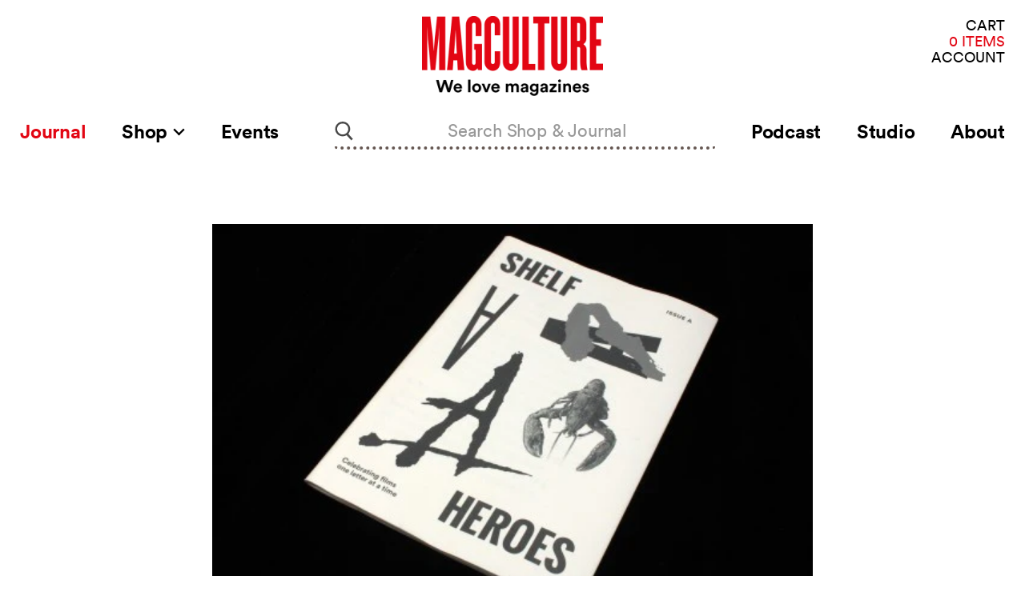

--- FILE ---
content_type: text/html; charset=utf-8
request_url: https://magculture.com/blogs/journal/out-now-shelf-heroes-1
body_size: 24670
content:
<!doctype html>
<html class="no-js no-touch" lang="en">
  <head>
    <meta charset="utf-8">
    <meta http-equiv="x-ua-compatible" content="IE=edge">

    <link rel="preconnect" href="https://cdn.shopify.com">
    <link rel="preconnect" href="https://fonts.shopifycdn.com">
    <link rel="preconnect" href="https://v.shopify.com">
    <link rel="preconnect" href="https://cdn.shopifycloud.com">

    <title>Out now: Shelf Heroes #1 — magCulture</title>

    
      <meta name="description" content="I’m always surprised that despite the huge amount of independent publications being produced, there is such a significant lack in good film magazines out there. Film writing seems to exist largely online, and film fan art is confined to the far-reaching, darkened corners of Tumblr. In terms of film magazines there is o">
    

    
  <link rel="shortcut icon" href="//magculture.com/cdn/shop/files/favicon_4661c43e-e56e-4e79-a62d-9dd115e6f013_32x32.png?v=1659626450" type="image/png">


    
      <link rel="canonical" href="https://magculture.com/blogs/journal/out-now-shelf-heroes-1" />
    

    <meta name="viewport" content="width=device-width">

    
    















<meta property="og:site_name" content="magCulture">
<meta property="og:url" content="https://magculture.com/blogs/journal/out-now-shelf-heroes-1">
<meta property="og:title" content="Out now: Shelf Heroes #1">
<meta property="og:type" content="article">
<meta property="og:description" content="
I’m always surprised that despite the huge amount of independent publications being produced, there is such a significant lack in good film magazines out there. Film writing seems to exist largely online, and film fan art is confined to the far-reaching, darkened corners of Tumblr. In terms of film magazines there is of course Little White Lies, which has been a hero of indie publications for a while, but which today struggles to match its heyday. So when Shelf Heroes came through the post this week, it was a welcome reminder of how great film writing and fan art can be when it’s done right – there is something enjoyably geeky about being able to appreciate someone else’s response to a favourite film.


Like the best zines, Shelf Heroes has a simple concept and then allows contributors to do whatever they like with the brief: the idea is that you ‘pick a movie and do whatever you want’, but the film you choose has to begin with a particular letter. The first issue is of course letter A – so the content celebrates movies at the start of an alphabetically organised shelf, everything from Akira and Apocalypse Now to The Apartment and Antichrist. It works because the graphic illustrations are well executed, ranging from the subtle, like a lobster for Annie Hall (above), to more cluttered responses, like Robert G. Fresson’s vibrant poster for The African Queen (below).

Some responses are gleefully cartoonish; Ace Ventura’s colourful shirt makes an appearance (above), and a graphic sketch for Ridley Scott’s American Gangster is like a portrait in a comic book (also above). Other responses are more lyrical and abstract, like a typewritten ink-splat for Spike Jonze’s Adaptation (below), and a poem written in homage to The Aristocats. The far-ranging contributions highlight the variety of kinds of film fans around, and emphasise how a work inspired by a film can be an artwork in its own right.

Shelf Heroes gets an A star for its execution, and it sets your mind spinning in anticipation for issue B. Like an alphabet game, you start finding yourself seeing how many films you can think of that start with a certain letter (Bande á Parte, Bourne Ultimatum, Back to the Future…). Presumably there are going to be 26 issues spanning all letters of the alphabet, and then maybe a few more for numbers as well (101 Dalmatians, 2001: A Space Odyssey, 3 Women…) The theme is perhaps most enjoyable because it allows for weird combinations of content; in what other publication would you find a photograph of legs fully tattooed with characters from Anchorman alongside an essay considering the logic of Aguirre, the Wrath of God?
Editor and designer: Ben Smith
Review by Madeleine Morley
shelfheroes.com
 ">


  <meta property="article:published_time" content="2015-04-29 14:23:00 +0100">
  <meta property="article:author" content="Jeremy Leslie">

  
    <meta property="article.tag" content="Featured">
  
    <meta property="article.tag" content="Illustration">
  
    <meta property="article.tag" content="New magazines">
  
    <meta property="article.tag" content="Out now">
  



    
    
    

    
    
    <meta
      property="og:image"
      content="https://magculture.com/cdn/shop/articles/IMG_0635-500x333_69f427f8-27d6-4dfd-a00d-a6bfda3c5dcb_1200x799.jpg?v=1615827188"
    />
    <meta
      property="og:image:secure_url"
      content="https://magculture.com/cdn/shop/articles/IMG_0635-500x333_69f427f8-27d6-4dfd-a00d-a6bfda3c5dcb_1200x799.jpg?v=1615827188"
    />
    <meta property="og:image:width" content="1200" />
    <meta property="og:image:height" content="799" />
    
    
    <meta property="og:image:alt" content="Out now: Shelf Heroes #1" />
  









  <meta name="twitter:site" content="@magculture">








<meta name="twitter:title" content="Out now: Shelf Heroes #1">
<meta name="twitter:description" content="I’m always surprised that despite the huge amount of independent publications being produced, there is such a significant lack in good film magazines out there. Film writing seems to exist largely online, and film fan art is confined to the far-reaching, darkened corners of Tumblr. In terms of film magazines there is o">


    
    
    
      
      
      <meta name="twitter:card" content="summary_large_image">
    
    
    <meta
      property="twitter:image"
      content="https://magculture.com/cdn/shop/articles/IMG_0635-500x333_69f427f8-27d6-4dfd-a00d-a6bfda3c5dcb_1200x600_crop_center.jpg?v=1615827188"
    />
    <meta property="twitter:image:width" content="1200" />
    <meta property="twitter:image:height" content="600" />
    
    
    <meta property="twitter:image:alt" content="Out now: Shelf Heroes #1" />
  



    <link rel="preload" as="style" href="//magculture.com/cdn/shop/t/26/assets/theme.css?v=50762801846748276711698751749">

    
  
  


  <script src="https://polyfill-fastly.net/v3/polyfill.min.js?features=default%2Ces6%2Cfetch%2CObject.entries" defer="defer"></script>


  <!--  For vue-custom-element on IE11 -->
<script>this.customElements||document.write('<script src="//unpkg.com/document-register-element"><\x2fscript>');</script>
<script src="//unpkg.com/@ungap/custom-elements-builtin"></script>


<script>
  window.PxlApp = {
    search: {
      product_heading: "In the Shop"
    },
    sentry: {
      dsn: ""
    },
    featureFlags: {
      langify: null
    },
    regionaliseStore: {
      
be: {
        
        link: null,
        flagUrl: "//magculture.com/cdn/shop/t/26/assets/be.svg?v=4701"
      },
de: {
        
        link: null,
        flagUrl: "//magculture.com/cdn/shop/t/26/assets/de.svg?v=4701"
      },
dk: {
        
        link: null,
        flagUrl: "//magculture.com/cdn/shop/t/26/assets/dk.svg?v=4701"
      },
es: {
        
        link: null,
        flagUrl: "//magculture.com/cdn/shop/t/26/assets/es.svg?v=4701"
      },
fr: {
        
        link: null,
        flagUrl: "//magculture.com/cdn/shop/t/26/assets/fr.svg?v=4701"
      },
gb: {
        
        link: null,
        flagUrl: "//magculture.com/cdn/shop/t/26/assets/gb.svg?v=4701"
      },
it: {
        
        link: null,
        flagUrl: "//magculture.com/cdn/shop/t/26/assets/it.svg?v=4701"
      },
nl: {
        
        link: null,
        flagUrl: "//magculture.com/cdn/shop/t/26/assets/nl.svg?v=4701"
      },
se: {
        
        link: null,
        flagUrl: "//magculture.com/cdn/shop/t/26/assets/se.svg?v=4701"
      }
},
  
  };
</script>


  
        <script src="//magculture.com/cdn/shop/t/26/assets/pxl-vendor-main.bundle.js?1618941229482" defer="defer"></script>
      
        <script src="//magculture.com/cdn/shop/t/26/assets/main.min.js?1698754974324" defer="defer"></script>
      
        
          
        <script src="//magculture.com/cdn/shop/t/26/assets/article.min.js?1618941229483" defer="defer"></script>
      
        
      
        
      
        
      
        
      
        
      


    <script>window.performance && window.performance.mark && window.performance.mark('shopify.content_for_header.start');</script><meta name="google-site-verification" content="N_vyNik2z5mwRcfsoppj6nAWX0yW6BTneYxELzz_RR4">
<meta id="shopify-digital-wallet" name="shopify-digital-wallet" content="/5147889/digital_wallets/dialog">
<meta name="shopify-checkout-api-token" content="8b5d79abdde8f32f60e93d6797f0773b">
<meta id="in-context-paypal-metadata" data-shop-id="5147889" data-venmo-supported="false" data-environment="production" data-locale="en_US" data-paypal-v4="true" data-currency="GBP">
<link rel="alternate" type="application/atom+xml" title="Feed" href="/blogs/journal.atom" />
<script async="async" src="/checkouts/internal/preloads.js?locale=en-GB"></script>
<link rel="preconnect" href="https://shop.app" crossorigin="anonymous">
<script async="async" src="https://shop.app/checkouts/internal/preloads.js?locale=en-GB&shop_id=5147889" crossorigin="anonymous"></script>
<script id="apple-pay-shop-capabilities" type="application/json">{"shopId":5147889,"countryCode":"GB","currencyCode":"GBP","merchantCapabilities":["supports3DS"],"merchantId":"gid:\/\/shopify\/Shop\/5147889","merchantName":"magCulture","requiredBillingContactFields":["postalAddress","email","phone"],"requiredShippingContactFields":["postalAddress","email","phone"],"shippingType":"shipping","supportedNetworks":["visa","maestro","masterCard","amex","discover","elo"],"total":{"type":"pending","label":"magCulture","amount":"1.00"},"shopifyPaymentsEnabled":true,"supportsSubscriptions":true}</script>
<script id="shopify-features" type="application/json">{"accessToken":"8b5d79abdde8f32f60e93d6797f0773b","betas":["rich-media-storefront-analytics"],"domain":"magculture.com","predictiveSearch":true,"shopId":5147889,"locale":"en"}</script>
<script>var Shopify = Shopify || {};
Shopify.shop = "magculture-2.myshopify.com";
Shopify.locale = "en";
Shopify.currency = {"active":"GBP","rate":"1.0"};
Shopify.country = "GB";
Shopify.theme = {"name":"Production (Recharge Fix) [31\/10\/23]","id":123657912429,"schema_name":"MagCulture","schema_version":"1.0.6","theme_store_id":null,"role":"main"};
Shopify.theme.handle = "null";
Shopify.theme.style = {"id":null,"handle":null};
Shopify.cdnHost = "magculture.com/cdn";
Shopify.routes = Shopify.routes || {};
Shopify.routes.root = "/";</script>
<script type="module">!function(o){(o.Shopify=o.Shopify||{}).modules=!0}(window);</script>
<script>!function(o){function n(){var o=[];function n(){o.push(Array.prototype.slice.apply(arguments))}return n.q=o,n}var t=o.Shopify=o.Shopify||{};t.loadFeatures=n(),t.autoloadFeatures=n()}(window);</script>
<script>
  window.ShopifyPay = window.ShopifyPay || {};
  window.ShopifyPay.apiHost = "shop.app\/pay";
  window.ShopifyPay.redirectState = null;
</script>
<script id="shop-js-analytics" type="application/json">{"pageType":"article"}</script>
<script defer="defer" async type="module" src="//magculture.com/cdn/shopifycloud/shop-js/modules/v2/client.init-shop-cart-sync_BT-GjEfc.en.esm.js"></script>
<script defer="defer" async type="module" src="//magculture.com/cdn/shopifycloud/shop-js/modules/v2/chunk.common_D58fp_Oc.esm.js"></script>
<script defer="defer" async type="module" src="//magculture.com/cdn/shopifycloud/shop-js/modules/v2/chunk.modal_xMitdFEc.esm.js"></script>
<script type="module">
  await import("//magculture.com/cdn/shopifycloud/shop-js/modules/v2/client.init-shop-cart-sync_BT-GjEfc.en.esm.js");
await import("//magculture.com/cdn/shopifycloud/shop-js/modules/v2/chunk.common_D58fp_Oc.esm.js");
await import("//magculture.com/cdn/shopifycloud/shop-js/modules/v2/chunk.modal_xMitdFEc.esm.js");

  window.Shopify.SignInWithShop?.initShopCartSync?.({"fedCMEnabled":true,"windoidEnabled":true});

</script>
<script>
  window.Shopify = window.Shopify || {};
  if (!window.Shopify.featureAssets) window.Shopify.featureAssets = {};
  window.Shopify.featureAssets['shop-js'] = {"shop-cart-sync":["modules/v2/client.shop-cart-sync_DZOKe7Ll.en.esm.js","modules/v2/chunk.common_D58fp_Oc.esm.js","modules/v2/chunk.modal_xMitdFEc.esm.js"],"init-fed-cm":["modules/v2/client.init-fed-cm_B6oLuCjv.en.esm.js","modules/v2/chunk.common_D58fp_Oc.esm.js","modules/v2/chunk.modal_xMitdFEc.esm.js"],"shop-cash-offers":["modules/v2/client.shop-cash-offers_D2sdYoxE.en.esm.js","modules/v2/chunk.common_D58fp_Oc.esm.js","modules/v2/chunk.modal_xMitdFEc.esm.js"],"shop-login-button":["modules/v2/client.shop-login-button_QeVjl5Y3.en.esm.js","modules/v2/chunk.common_D58fp_Oc.esm.js","modules/v2/chunk.modal_xMitdFEc.esm.js"],"pay-button":["modules/v2/client.pay-button_DXTOsIq6.en.esm.js","modules/v2/chunk.common_D58fp_Oc.esm.js","modules/v2/chunk.modal_xMitdFEc.esm.js"],"shop-button":["modules/v2/client.shop-button_DQZHx9pm.en.esm.js","modules/v2/chunk.common_D58fp_Oc.esm.js","modules/v2/chunk.modal_xMitdFEc.esm.js"],"avatar":["modules/v2/client.avatar_BTnouDA3.en.esm.js"],"init-windoid":["modules/v2/client.init-windoid_CR1B-cfM.en.esm.js","modules/v2/chunk.common_D58fp_Oc.esm.js","modules/v2/chunk.modal_xMitdFEc.esm.js"],"init-shop-for-new-customer-accounts":["modules/v2/client.init-shop-for-new-customer-accounts_C_vY_xzh.en.esm.js","modules/v2/client.shop-login-button_QeVjl5Y3.en.esm.js","modules/v2/chunk.common_D58fp_Oc.esm.js","modules/v2/chunk.modal_xMitdFEc.esm.js"],"init-shop-email-lookup-coordinator":["modules/v2/client.init-shop-email-lookup-coordinator_BI7n9ZSv.en.esm.js","modules/v2/chunk.common_D58fp_Oc.esm.js","modules/v2/chunk.modal_xMitdFEc.esm.js"],"init-shop-cart-sync":["modules/v2/client.init-shop-cart-sync_BT-GjEfc.en.esm.js","modules/v2/chunk.common_D58fp_Oc.esm.js","modules/v2/chunk.modal_xMitdFEc.esm.js"],"shop-toast-manager":["modules/v2/client.shop-toast-manager_DiYdP3xc.en.esm.js","modules/v2/chunk.common_D58fp_Oc.esm.js","modules/v2/chunk.modal_xMitdFEc.esm.js"],"init-customer-accounts":["modules/v2/client.init-customer-accounts_D9ZNqS-Q.en.esm.js","modules/v2/client.shop-login-button_QeVjl5Y3.en.esm.js","modules/v2/chunk.common_D58fp_Oc.esm.js","modules/v2/chunk.modal_xMitdFEc.esm.js"],"init-customer-accounts-sign-up":["modules/v2/client.init-customer-accounts-sign-up_iGw4briv.en.esm.js","modules/v2/client.shop-login-button_QeVjl5Y3.en.esm.js","modules/v2/chunk.common_D58fp_Oc.esm.js","modules/v2/chunk.modal_xMitdFEc.esm.js"],"shop-follow-button":["modules/v2/client.shop-follow-button_CqMgW2wH.en.esm.js","modules/v2/chunk.common_D58fp_Oc.esm.js","modules/v2/chunk.modal_xMitdFEc.esm.js"],"checkout-modal":["modules/v2/client.checkout-modal_xHeaAweL.en.esm.js","modules/v2/chunk.common_D58fp_Oc.esm.js","modules/v2/chunk.modal_xMitdFEc.esm.js"],"shop-login":["modules/v2/client.shop-login_D91U-Q7h.en.esm.js","modules/v2/chunk.common_D58fp_Oc.esm.js","modules/v2/chunk.modal_xMitdFEc.esm.js"],"lead-capture":["modules/v2/client.lead-capture_BJmE1dJe.en.esm.js","modules/v2/chunk.common_D58fp_Oc.esm.js","modules/v2/chunk.modal_xMitdFEc.esm.js"],"payment-terms":["modules/v2/client.payment-terms_Ci9AEqFq.en.esm.js","modules/v2/chunk.common_D58fp_Oc.esm.js","modules/v2/chunk.modal_xMitdFEc.esm.js"]};
</script>
<script>(function() {
  var isLoaded = false;
  function asyncLoad() {
    if (isLoaded) return;
    isLoaded = true;
    var urls = ["https:\/\/static.rechargecdn.com\/assets\/js\/widget.min.js?shop=magculture-2.myshopify.com","https:\/\/assets.dailykarma.io\/prod\/init-v3.js?v2\u0026shop=magculture-2.myshopify.com"];
    for (var i = 0; i < urls.length; i++) {
      var s = document.createElement('script');
      s.type = 'text/javascript';
      s.async = true;
      s.src = urls[i];
      var x = document.getElementsByTagName('script')[0];
      x.parentNode.insertBefore(s, x);
    }
  };
  if(window.attachEvent) {
    window.attachEvent('onload', asyncLoad);
  } else {
    window.addEventListener('load', asyncLoad, false);
  }
})();</script>
<script id="__st">var __st={"a":5147889,"offset":0,"reqid":"35b9761a-0b47-4180-9b3e-01398cac453d-1769245182","pageurl":"magculture.com\/blogs\/journal\/out-now-shelf-heroes-1","s":"articles-555752128621","u":"a5f92607a88e","p":"article","rtyp":"article","rid":555752128621};</script>
<script>window.ShopifyPaypalV4VisibilityTracking = true;</script>
<script id="captcha-bootstrap">!function(){'use strict';const t='contact',e='account',n='new_comment',o=[[t,t],['blogs',n],['comments',n],[t,'customer']],c=[[e,'customer_login'],[e,'guest_login'],[e,'recover_customer_password'],[e,'create_customer']],r=t=>t.map((([t,e])=>`form[action*='/${t}']:not([data-nocaptcha='true']) input[name='form_type'][value='${e}']`)).join(','),a=t=>()=>t?[...document.querySelectorAll(t)].map((t=>t.form)):[];function s(){const t=[...o],e=r(t);return a(e)}const i='password',u='form_key',d=['recaptcha-v3-token','g-recaptcha-response','h-captcha-response',i],f=()=>{try{return window.sessionStorage}catch{return}},m='__shopify_v',_=t=>t.elements[u];function p(t,e,n=!1){try{const o=window.sessionStorage,c=JSON.parse(o.getItem(e)),{data:r}=function(t){const{data:e,action:n}=t;return t[m]||n?{data:e,action:n}:{data:t,action:n}}(c);for(const[e,n]of Object.entries(r))t.elements[e]&&(t.elements[e].value=n);n&&o.removeItem(e)}catch(o){console.error('form repopulation failed',{error:o})}}const l='form_type',E='cptcha';function T(t){t.dataset[E]=!0}const w=window,h=w.document,L='Shopify',v='ce_forms',y='captcha';let A=!1;((t,e)=>{const n=(g='f06e6c50-85a8-45c8-87d0-21a2b65856fe',I='https://cdn.shopify.com/shopifycloud/storefront-forms-hcaptcha/ce_storefront_forms_captcha_hcaptcha.v1.5.2.iife.js',D={infoText:'Protected by hCaptcha',privacyText:'Privacy',termsText:'Terms'},(t,e,n)=>{const o=w[L][v],c=o.bindForm;if(c)return c(t,g,e,D).then(n);var r;o.q.push([[t,g,e,D],n]),r=I,A||(h.body.append(Object.assign(h.createElement('script'),{id:'captcha-provider',async:!0,src:r})),A=!0)});var g,I,D;w[L]=w[L]||{},w[L][v]=w[L][v]||{},w[L][v].q=[],w[L][y]=w[L][y]||{},w[L][y].protect=function(t,e){n(t,void 0,e),T(t)},Object.freeze(w[L][y]),function(t,e,n,w,h,L){const[v,y,A,g]=function(t,e,n){const i=e?o:[],u=t?c:[],d=[...i,...u],f=r(d),m=r(i),_=r(d.filter((([t,e])=>n.includes(e))));return[a(f),a(m),a(_),s()]}(w,h,L),I=t=>{const e=t.target;return e instanceof HTMLFormElement?e:e&&e.form},D=t=>v().includes(t);t.addEventListener('submit',(t=>{const e=I(t);if(!e)return;const n=D(e)&&!e.dataset.hcaptchaBound&&!e.dataset.recaptchaBound,o=_(e),c=g().includes(e)&&(!o||!o.value);(n||c)&&t.preventDefault(),c&&!n&&(function(t){try{if(!f())return;!function(t){const e=f();if(!e)return;const n=_(t);if(!n)return;const o=n.value;o&&e.removeItem(o)}(t);const e=Array.from(Array(32),(()=>Math.random().toString(36)[2])).join('');!function(t,e){_(t)||t.append(Object.assign(document.createElement('input'),{type:'hidden',name:u})),t.elements[u].value=e}(t,e),function(t,e){const n=f();if(!n)return;const o=[...t.querySelectorAll(`input[type='${i}']`)].map((({name:t})=>t)),c=[...d,...o],r={};for(const[a,s]of new FormData(t).entries())c.includes(a)||(r[a]=s);n.setItem(e,JSON.stringify({[m]:1,action:t.action,data:r}))}(t,e)}catch(e){console.error('failed to persist form',e)}}(e),e.submit())}));const S=(t,e)=>{t&&!t.dataset[E]&&(n(t,e.some((e=>e===t))),T(t))};for(const o of['focusin','change'])t.addEventListener(o,(t=>{const e=I(t);D(e)&&S(e,y())}));const B=e.get('form_key'),M=e.get(l),P=B&&M;t.addEventListener('DOMContentLoaded',(()=>{const t=y();if(P)for(const e of t)e.elements[l].value===M&&p(e,B);[...new Set([...A(),...v().filter((t=>'true'===t.dataset.shopifyCaptcha))])].forEach((e=>S(e,t)))}))}(h,new URLSearchParams(w.location.search),n,t,e,['guest_login'])})(!0,!0)}();</script>
<script integrity="sha256-4kQ18oKyAcykRKYeNunJcIwy7WH5gtpwJnB7kiuLZ1E=" data-source-attribution="shopify.loadfeatures" defer="defer" src="//magculture.com/cdn/shopifycloud/storefront/assets/storefront/load_feature-a0a9edcb.js" crossorigin="anonymous"></script>
<script crossorigin="anonymous" defer="defer" src="//magculture.com/cdn/shopifycloud/storefront/assets/shopify_pay/storefront-65b4c6d7.js?v=20250812"></script>
<script data-source-attribution="shopify.dynamic_checkout.dynamic.init">var Shopify=Shopify||{};Shopify.PaymentButton=Shopify.PaymentButton||{isStorefrontPortableWallets:!0,init:function(){window.Shopify.PaymentButton.init=function(){};var t=document.createElement("script");t.src="https://magculture.com/cdn/shopifycloud/portable-wallets/latest/portable-wallets.en.js",t.type="module",document.head.appendChild(t)}};
</script>
<script data-source-attribution="shopify.dynamic_checkout.buyer_consent">
  function portableWalletsHideBuyerConsent(e){var t=document.getElementById("shopify-buyer-consent"),n=document.getElementById("shopify-subscription-policy-button");t&&n&&(t.classList.add("hidden"),t.setAttribute("aria-hidden","true"),n.removeEventListener("click",e))}function portableWalletsShowBuyerConsent(e){var t=document.getElementById("shopify-buyer-consent"),n=document.getElementById("shopify-subscription-policy-button");t&&n&&(t.classList.remove("hidden"),t.removeAttribute("aria-hidden"),n.addEventListener("click",e))}window.Shopify?.PaymentButton&&(window.Shopify.PaymentButton.hideBuyerConsent=portableWalletsHideBuyerConsent,window.Shopify.PaymentButton.showBuyerConsent=portableWalletsShowBuyerConsent);
</script>
<script data-source-attribution="shopify.dynamic_checkout.cart.bootstrap">document.addEventListener("DOMContentLoaded",(function(){function t(){return document.querySelector("shopify-accelerated-checkout-cart, shopify-accelerated-checkout")}if(t())Shopify.PaymentButton.init();else{new MutationObserver((function(e,n){t()&&(Shopify.PaymentButton.init(),n.disconnect())})).observe(document.body,{childList:!0,subtree:!0})}}));
</script>
<script id='scb4127' type='text/javascript' async='' src='https://magculture.com/cdn/shopifycloud/privacy-banner/storefront-banner.js'></script><link id="shopify-accelerated-checkout-styles" rel="stylesheet" media="screen" href="https://magculture.com/cdn/shopifycloud/portable-wallets/latest/accelerated-checkout-backwards-compat.css" crossorigin="anonymous">
<style id="shopify-accelerated-checkout-cart">
        #shopify-buyer-consent {
  margin-top: 1em;
  display: inline-block;
  width: 100%;
}

#shopify-buyer-consent.hidden {
  display: none;
}

#shopify-subscription-policy-button {
  background: none;
  border: none;
  padding: 0;
  text-decoration: underline;
  font-size: inherit;
  cursor: pointer;
}

#shopify-subscription-policy-button::before {
  box-shadow: none;
}

      </style>

<script>window.performance && window.performance.mark && window.performance.mark('shopify.content_for_header.end');</script>

    <link href="//magculture.com/cdn/shop/t/26/assets/theme.css?v=50762801846748276711698751749" rel="stylesheet" type="text/css" media="all" />
    <link href="//magculture.com/cdn/shop/t/26/assets/ripple.css?v=89494619418437521891698751670" rel="stylesheet" type="text/css" media="all" />
    <link href="//magculture.com/cdn/shop/t/26/assets/chronicle-g1-font.css?v=130856507092022166291698751670" rel="stylesheet" type="text/css" media="all" />
    <link href="//magculture.com/cdn/shop/t/26/assets/styles.css?v=19750346638934740111698751670" rel="stylesheet" type="text/css" media="all" />
    <link rel="stylesheet" href="https://cdn.shopify.com/shopifycloud/shopify-plyr/v1.0/shopify-plyr.css">

    
    <script>
      window.Theme = window.Theme || {};
      window.Theme.routes = {
        "root_url": "/",
        "account_url": "/account",
        "account_login_url": "https://magculture.com/customer_authentication/redirect?locale=en&region_country=GB",
        "account_logout_url": "/account/logout",
        "account_register_url": "https://shopify.com/5147889/account?locale=en",
        "account_addresses_url": "/account/addresses",
        "collections_url": "/collections",
        "all_products_collection_url": "/collections/all",
        "search_url": "/search",
        "cart_url": "/cart",
        "cart_add_url": "/cart/add",
        "cart_change_url": "/cart/change",
        "cart_clear_url": "/cart/clear",
        "product_recommendations_url": "/recommendations/products",
      };
    </script>
  <script src="https://cdn.shopify.com/extensions/4e276193-403c-423f-833c-fefed71819cf/forms-2298/assets/shopify-forms-loader.js" type="text/javascript" defer="defer"></script>
<link href="https://monorail-edge.shopifysvc.com" rel="dns-prefetch">
<script>(function(){if ("sendBeacon" in navigator && "performance" in window) {try {var session_token_from_headers = performance.getEntriesByType('navigation')[0].serverTiming.find(x => x.name == '_s').description;} catch {var session_token_from_headers = undefined;}var session_cookie_matches = document.cookie.match(/_shopify_s=([^;]*)/);var session_token_from_cookie = session_cookie_matches && session_cookie_matches.length === 2 ? session_cookie_matches[1] : "";var session_token = session_token_from_headers || session_token_from_cookie || "";function handle_abandonment_event(e) {var entries = performance.getEntries().filter(function(entry) {return /monorail-edge.shopifysvc.com/.test(entry.name);});if (!window.abandonment_tracked && entries.length === 0) {window.abandonment_tracked = true;var currentMs = Date.now();var navigation_start = performance.timing.navigationStart;var payload = {shop_id: 5147889,url: window.location.href,navigation_start,duration: currentMs - navigation_start,session_token,page_type: "article"};window.navigator.sendBeacon("https://monorail-edge.shopifysvc.com/v1/produce", JSON.stringify({schema_id: "online_store_buyer_site_abandonment/1.1",payload: payload,metadata: {event_created_at_ms: currentMs,event_sent_at_ms: currentMs}}));}}window.addEventListener('pagehide', handle_abandonment_event);}}());</script>
<script id="web-pixels-manager-setup">(function e(e,d,r,n,o){if(void 0===o&&(o={}),!Boolean(null===(a=null===(i=window.Shopify)||void 0===i?void 0:i.analytics)||void 0===a?void 0:a.replayQueue)){var i,a;window.Shopify=window.Shopify||{};var t=window.Shopify;t.analytics=t.analytics||{};var s=t.analytics;s.replayQueue=[],s.publish=function(e,d,r){return s.replayQueue.push([e,d,r]),!0};try{self.performance.mark("wpm:start")}catch(e){}var l=function(){var e={modern:/Edge?\/(1{2}[4-9]|1[2-9]\d|[2-9]\d{2}|\d{4,})\.\d+(\.\d+|)|Firefox\/(1{2}[4-9]|1[2-9]\d|[2-9]\d{2}|\d{4,})\.\d+(\.\d+|)|Chrom(ium|e)\/(9{2}|\d{3,})\.\d+(\.\d+|)|(Maci|X1{2}).+ Version\/(15\.\d+|(1[6-9]|[2-9]\d|\d{3,})\.\d+)([,.]\d+|)( \(\w+\)|)( Mobile\/\w+|) Safari\/|Chrome.+OPR\/(9{2}|\d{3,})\.\d+\.\d+|(CPU[ +]OS|iPhone[ +]OS|CPU[ +]iPhone|CPU IPhone OS|CPU iPad OS)[ +]+(15[._]\d+|(1[6-9]|[2-9]\d|\d{3,})[._]\d+)([._]\d+|)|Android:?[ /-](13[3-9]|1[4-9]\d|[2-9]\d{2}|\d{4,})(\.\d+|)(\.\d+|)|Android.+Firefox\/(13[5-9]|1[4-9]\d|[2-9]\d{2}|\d{4,})\.\d+(\.\d+|)|Android.+Chrom(ium|e)\/(13[3-9]|1[4-9]\d|[2-9]\d{2}|\d{4,})\.\d+(\.\d+|)|SamsungBrowser\/([2-9]\d|\d{3,})\.\d+/,legacy:/Edge?\/(1[6-9]|[2-9]\d|\d{3,})\.\d+(\.\d+|)|Firefox\/(5[4-9]|[6-9]\d|\d{3,})\.\d+(\.\d+|)|Chrom(ium|e)\/(5[1-9]|[6-9]\d|\d{3,})\.\d+(\.\d+|)([\d.]+$|.*Safari\/(?![\d.]+ Edge\/[\d.]+$))|(Maci|X1{2}).+ Version\/(10\.\d+|(1[1-9]|[2-9]\d|\d{3,})\.\d+)([,.]\d+|)( \(\w+\)|)( Mobile\/\w+|) Safari\/|Chrome.+OPR\/(3[89]|[4-9]\d|\d{3,})\.\d+\.\d+|(CPU[ +]OS|iPhone[ +]OS|CPU[ +]iPhone|CPU IPhone OS|CPU iPad OS)[ +]+(10[._]\d+|(1[1-9]|[2-9]\d|\d{3,})[._]\d+)([._]\d+|)|Android:?[ /-](13[3-9]|1[4-9]\d|[2-9]\d{2}|\d{4,})(\.\d+|)(\.\d+|)|Mobile Safari.+OPR\/([89]\d|\d{3,})\.\d+\.\d+|Android.+Firefox\/(13[5-9]|1[4-9]\d|[2-9]\d{2}|\d{4,})\.\d+(\.\d+|)|Android.+Chrom(ium|e)\/(13[3-9]|1[4-9]\d|[2-9]\d{2}|\d{4,})\.\d+(\.\d+|)|Android.+(UC? ?Browser|UCWEB|U3)[ /]?(15\.([5-9]|\d{2,})|(1[6-9]|[2-9]\d|\d{3,})\.\d+)\.\d+|SamsungBrowser\/(5\.\d+|([6-9]|\d{2,})\.\d+)|Android.+MQ{2}Browser\/(14(\.(9|\d{2,})|)|(1[5-9]|[2-9]\d|\d{3,})(\.\d+|))(\.\d+|)|K[Aa][Ii]OS\/(3\.\d+|([4-9]|\d{2,})\.\d+)(\.\d+|)/},d=e.modern,r=e.legacy,n=navigator.userAgent;return n.match(d)?"modern":n.match(r)?"legacy":"unknown"}(),u="modern"===l?"modern":"legacy",c=(null!=n?n:{modern:"",legacy:""})[u],f=function(e){return[e.baseUrl,"/wpm","/b",e.hashVersion,"modern"===e.buildTarget?"m":"l",".js"].join("")}({baseUrl:d,hashVersion:r,buildTarget:u}),m=function(e){var d=e.version,r=e.bundleTarget,n=e.surface,o=e.pageUrl,i=e.monorailEndpoint;return{emit:function(e){var a=e.status,t=e.errorMsg,s=(new Date).getTime(),l=JSON.stringify({metadata:{event_sent_at_ms:s},events:[{schema_id:"web_pixels_manager_load/3.1",payload:{version:d,bundle_target:r,page_url:o,status:a,surface:n,error_msg:t},metadata:{event_created_at_ms:s}}]});if(!i)return console&&console.warn&&console.warn("[Web Pixels Manager] No Monorail endpoint provided, skipping logging."),!1;try{return self.navigator.sendBeacon.bind(self.navigator)(i,l)}catch(e){}var u=new XMLHttpRequest;try{return u.open("POST",i,!0),u.setRequestHeader("Content-Type","text/plain"),u.send(l),!0}catch(e){return console&&console.warn&&console.warn("[Web Pixels Manager] Got an unhandled error while logging to Monorail."),!1}}}}({version:r,bundleTarget:l,surface:e.surface,pageUrl:self.location.href,monorailEndpoint:e.monorailEndpoint});try{o.browserTarget=l,function(e){var d=e.src,r=e.async,n=void 0===r||r,o=e.onload,i=e.onerror,a=e.sri,t=e.scriptDataAttributes,s=void 0===t?{}:t,l=document.createElement("script"),u=document.querySelector("head"),c=document.querySelector("body");if(l.async=n,l.src=d,a&&(l.integrity=a,l.crossOrigin="anonymous"),s)for(var f in s)if(Object.prototype.hasOwnProperty.call(s,f))try{l.dataset[f]=s[f]}catch(e){}if(o&&l.addEventListener("load",o),i&&l.addEventListener("error",i),u)u.appendChild(l);else{if(!c)throw new Error("Did not find a head or body element to append the script");c.appendChild(l)}}({src:f,async:!0,onload:function(){if(!function(){var e,d;return Boolean(null===(d=null===(e=window.Shopify)||void 0===e?void 0:e.analytics)||void 0===d?void 0:d.initialized)}()){var d=window.webPixelsManager.init(e)||void 0;if(d){var r=window.Shopify.analytics;r.replayQueue.forEach((function(e){var r=e[0],n=e[1],o=e[2];d.publishCustomEvent(r,n,o)})),r.replayQueue=[],r.publish=d.publishCustomEvent,r.visitor=d.visitor,r.initialized=!0}}},onerror:function(){return m.emit({status:"failed",errorMsg:"".concat(f," has failed to load")})},sri:function(e){var d=/^sha384-[A-Za-z0-9+/=]+$/;return"string"==typeof e&&d.test(e)}(c)?c:"",scriptDataAttributes:o}),m.emit({status:"loading"})}catch(e){m.emit({status:"failed",errorMsg:(null==e?void 0:e.message)||"Unknown error"})}}})({shopId: 5147889,storefrontBaseUrl: "https://magculture.com",extensionsBaseUrl: "https://extensions.shopifycdn.com/cdn/shopifycloud/web-pixels-manager",monorailEndpoint: "https://monorail-edge.shopifysvc.com/unstable/produce_batch",surface: "storefront-renderer",enabledBetaFlags: ["2dca8a86"],webPixelsConfigList: [{"id":"1358135405","configuration":"{\"accountID\":\"6695\"}","eventPayloadVersion":"v1","runtimeContext":"STRICT","scriptVersion":"1c2654ab735a672c323e9cbc9fae0e47","type":"APP","apiClientId":2594385,"privacyPurposes":[],"dataSharingAdjustments":{"protectedCustomerApprovalScopes":["read_customer_address","read_customer_email","read_customer_name","read_customer_personal_data"]}},{"id":"345079917","configuration":"{\"config\":\"{\\\"pixel_id\\\":\\\"G-ZXF8LRPY6X\\\",\\\"target_country\\\":\\\"GB\\\",\\\"gtag_events\\\":[{\\\"type\\\":\\\"search\\\",\\\"action_label\\\":\\\"G-ZXF8LRPY6X\\\"},{\\\"type\\\":\\\"begin_checkout\\\",\\\"action_label\\\":\\\"G-ZXF8LRPY6X\\\"},{\\\"type\\\":\\\"view_item\\\",\\\"action_label\\\":[\\\"G-ZXF8LRPY6X\\\",\\\"MC-5EFK7EDPC8\\\"]},{\\\"type\\\":\\\"purchase\\\",\\\"action_label\\\":[\\\"G-ZXF8LRPY6X\\\",\\\"MC-5EFK7EDPC8\\\"]},{\\\"type\\\":\\\"page_view\\\",\\\"action_label\\\":[\\\"G-ZXF8LRPY6X\\\",\\\"MC-5EFK7EDPC8\\\"]},{\\\"type\\\":\\\"add_payment_info\\\",\\\"action_label\\\":\\\"G-ZXF8LRPY6X\\\"},{\\\"type\\\":\\\"add_to_cart\\\",\\\"action_label\\\":\\\"G-ZXF8LRPY6X\\\"}],\\\"enable_monitoring_mode\\\":false}\"}","eventPayloadVersion":"v1","runtimeContext":"OPEN","scriptVersion":"b2a88bafab3e21179ed38636efcd8a93","type":"APP","apiClientId":1780363,"privacyPurposes":[],"dataSharingAdjustments":{"protectedCustomerApprovalScopes":["read_customer_address","read_customer_email","read_customer_name","read_customer_personal_data","read_customer_phone"]}},{"id":"shopify-app-pixel","configuration":"{}","eventPayloadVersion":"v1","runtimeContext":"STRICT","scriptVersion":"0450","apiClientId":"shopify-pixel","type":"APP","privacyPurposes":["ANALYTICS","MARKETING"]},{"id":"shopify-custom-pixel","eventPayloadVersion":"v1","runtimeContext":"LAX","scriptVersion":"0450","apiClientId":"shopify-pixel","type":"CUSTOM","privacyPurposes":["ANALYTICS","MARKETING"]}],isMerchantRequest: false,initData: {"shop":{"name":"magCulture","paymentSettings":{"currencyCode":"GBP"},"myshopifyDomain":"magculture-2.myshopify.com","countryCode":"GB","storefrontUrl":"https:\/\/magculture.com"},"customer":null,"cart":null,"checkout":null,"productVariants":[],"purchasingCompany":null},},"https://magculture.com/cdn","fcfee988w5aeb613cpc8e4bc33m6693e112",{"modern":"","legacy":""},{"shopId":"5147889","storefrontBaseUrl":"https:\/\/magculture.com","extensionBaseUrl":"https:\/\/extensions.shopifycdn.com\/cdn\/shopifycloud\/web-pixels-manager","surface":"storefront-renderer","enabledBetaFlags":"[\"2dca8a86\"]","isMerchantRequest":"false","hashVersion":"fcfee988w5aeb613cpc8e4bc33m6693e112","publish":"custom","events":"[[\"page_viewed\",{}]]"});</script><script>
  window.ShopifyAnalytics = window.ShopifyAnalytics || {};
  window.ShopifyAnalytics.meta = window.ShopifyAnalytics.meta || {};
  window.ShopifyAnalytics.meta.currency = 'GBP';
  var meta = {"page":{"pageType":"article","resourceType":"article","resourceId":555752128621,"requestId":"35b9761a-0b47-4180-9b3e-01398cac453d-1769245182"}};
  for (var attr in meta) {
    window.ShopifyAnalytics.meta[attr] = meta[attr];
  }
</script>
<script class="analytics">
  (function () {
    var customDocumentWrite = function(content) {
      var jquery = null;

      if (window.jQuery) {
        jquery = window.jQuery;
      } else if (window.Checkout && window.Checkout.$) {
        jquery = window.Checkout.$;
      }

      if (jquery) {
        jquery('body').append(content);
      }
    };

    var hasLoggedConversion = function(token) {
      if (token) {
        return document.cookie.indexOf('loggedConversion=' + token) !== -1;
      }
      return false;
    }

    var setCookieIfConversion = function(token) {
      if (token) {
        var twoMonthsFromNow = new Date(Date.now());
        twoMonthsFromNow.setMonth(twoMonthsFromNow.getMonth() + 2);

        document.cookie = 'loggedConversion=' + token + '; expires=' + twoMonthsFromNow;
      }
    }

    var trekkie = window.ShopifyAnalytics.lib = window.trekkie = window.trekkie || [];
    if (trekkie.integrations) {
      return;
    }
    trekkie.methods = [
      'identify',
      'page',
      'ready',
      'track',
      'trackForm',
      'trackLink'
    ];
    trekkie.factory = function(method) {
      return function() {
        var args = Array.prototype.slice.call(arguments);
        args.unshift(method);
        trekkie.push(args);
        return trekkie;
      };
    };
    for (var i = 0; i < trekkie.methods.length; i++) {
      var key = trekkie.methods[i];
      trekkie[key] = trekkie.factory(key);
    }
    trekkie.load = function(config) {
      trekkie.config = config || {};
      trekkie.config.initialDocumentCookie = document.cookie;
      var first = document.getElementsByTagName('script')[0];
      var script = document.createElement('script');
      script.type = 'text/javascript';
      script.onerror = function(e) {
        var scriptFallback = document.createElement('script');
        scriptFallback.type = 'text/javascript';
        scriptFallback.onerror = function(error) {
                var Monorail = {
      produce: function produce(monorailDomain, schemaId, payload) {
        var currentMs = new Date().getTime();
        var event = {
          schema_id: schemaId,
          payload: payload,
          metadata: {
            event_created_at_ms: currentMs,
            event_sent_at_ms: currentMs
          }
        };
        return Monorail.sendRequest("https://" + monorailDomain + "/v1/produce", JSON.stringify(event));
      },
      sendRequest: function sendRequest(endpointUrl, payload) {
        // Try the sendBeacon API
        if (window && window.navigator && typeof window.navigator.sendBeacon === 'function' && typeof window.Blob === 'function' && !Monorail.isIos12()) {
          var blobData = new window.Blob([payload], {
            type: 'text/plain'
          });

          if (window.navigator.sendBeacon(endpointUrl, blobData)) {
            return true;
          } // sendBeacon was not successful

        } // XHR beacon

        var xhr = new XMLHttpRequest();

        try {
          xhr.open('POST', endpointUrl);
          xhr.setRequestHeader('Content-Type', 'text/plain');
          xhr.send(payload);
        } catch (e) {
          console.log(e);
        }

        return false;
      },
      isIos12: function isIos12() {
        return window.navigator.userAgent.lastIndexOf('iPhone; CPU iPhone OS 12_') !== -1 || window.navigator.userAgent.lastIndexOf('iPad; CPU OS 12_') !== -1;
      }
    };
    Monorail.produce('monorail-edge.shopifysvc.com',
      'trekkie_storefront_load_errors/1.1',
      {shop_id: 5147889,
      theme_id: 123657912429,
      app_name: "storefront",
      context_url: window.location.href,
      source_url: "//magculture.com/cdn/s/trekkie.storefront.8d95595f799fbf7e1d32231b9a28fd43b70c67d3.min.js"});

        };
        scriptFallback.async = true;
        scriptFallback.src = '//magculture.com/cdn/s/trekkie.storefront.8d95595f799fbf7e1d32231b9a28fd43b70c67d3.min.js';
        first.parentNode.insertBefore(scriptFallback, first);
      };
      script.async = true;
      script.src = '//magculture.com/cdn/s/trekkie.storefront.8d95595f799fbf7e1d32231b9a28fd43b70c67d3.min.js';
      first.parentNode.insertBefore(script, first);
    };
    trekkie.load(
      {"Trekkie":{"appName":"storefront","development":false,"defaultAttributes":{"shopId":5147889,"isMerchantRequest":null,"themeId":123657912429,"themeCityHash":"12479141642613467172","contentLanguage":"en","currency":"GBP","eventMetadataId":"53a49dcb-3c0f-4abc-acec-711b919eaf5b"},"isServerSideCookieWritingEnabled":true,"monorailRegion":"shop_domain","enabledBetaFlags":["65f19447"]},"Session Attribution":{},"S2S":{"facebookCapiEnabled":false,"source":"trekkie-storefront-renderer","apiClientId":580111}}
    );

    var loaded = false;
    trekkie.ready(function() {
      if (loaded) return;
      loaded = true;

      window.ShopifyAnalytics.lib = window.trekkie;

      var originalDocumentWrite = document.write;
      document.write = customDocumentWrite;
      try { window.ShopifyAnalytics.merchantGoogleAnalytics.call(this); } catch(error) {};
      document.write = originalDocumentWrite;

      window.ShopifyAnalytics.lib.page(null,{"pageType":"article","resourceType":"article","resourceId":555752128621,"requestId":"35b9761a-0b47-4180-9b3e-01398cac453d-1769245182","shopifyEmitted":true});

      var match = window.location.pathname.match(/checkouts\/(.+)\/(thank_you|post_purchase)/)
      var token = match? match[1]: undefined;
      if (!hasLoggedConversion(token)) {
        setCookieIfConversion(token);
        
      }
    });


        var eventsListenerScript = document.createElement('script');
        eventsListenerScript.async = true;
        eventsListenerScript.src = "//magculture.com/cdn/shopifycloud/storefront/assets/shop_events_listener-3da45d37.js";
        document.getElementsByTagName('head')[0].appendChild(eventsListenerScript);

})();</script>
<script
  defer
  src="https://magculture.com/cdn/shopifycloud/perf-kit/shopify-perf-kit-3.0.4.min.js"
  data-application="storefront-renderer"
  data-shop-id="5147889"
  data-render-region="gcp-us-east1"
  data-page-type="article"
  data-theme-instance-id="123657912429"
  data-theme-name="MagCulture"
  data-theme-version="1.0.6"
  data-monorail-region="shop_domain"
  data-resource-timing-sampling-rate="10"
  data-shs="true"
  data-shs-beacon="true"
  data-shs-export-with-fetch="true"
  data-shs-logs-sample-rate="1"
  data-shs-beacon-endpoint="https://magculture.com/api/collect"
></script>
</head>

  <body class="template-article" data-instant-allow-query-string >
    <script>
      document.documentElement.className=document.documentElement.className.replace(/\bno-js\b/,'js');
      if(window.Shopify&&window.Shopify.designMode)document.documentElement.className+=' in-theme-editor';
      if(('ontouchstart' in window)||window.DocumentTouch&&document instanceof DocumentTouch)document.documentElement.className=document.documentElement.className.replace(/\bno-touch\b/,'has-touch');
    </script>

    <svg aria-hidden="true" style="position: absolute; width: 0; height: 0; overflow: hidden;" version="1.1" xmlns:xlink="http://www.w3.org/1999/xlink" xmlns="http://www.w3.org/2000/svg">
  <defs>
    <symbol id="pxl-icon-plus" viewBox="0 0 24 24">
      <path d="M24 10h-10v-10h-4v10h-10v4h10v10h4v-10h10z"/>
    </symbol>
    <symbol id="pxl-icon-chevron-right" viewbox="0 0 24 24">
      <path d="M5 3l3.057-3 11.943 12-11.943 12-3.057-3 9-9z"/>
    </symbol>
    <symbol id="pxl-icon-chevron-left" viewBox="0 0 24 24">
      <path d="M16.67 0l2.83 2.829-9.339 9.175 9.339 9.167-2.83 2.829-12.17-11.996z"/>
    </symbol>
  </defs>
</svg>


    <pxl-flyout-cart
      money-format="&pound;{{amount}}"

      translations-json='{
        "checkout": "Checkout",
        "closeCart": "Close Cart",
        "isEmpty": "Your cart is empty",
        "subTotal": "Subtotal",
        "subTotalSmallPrint": "Shipping &amp; taxes calculated at checkout",
        "yourCart": "Your cart",
        "lineItem": {
          "quantity": "Quantity",
          "remove": "Remove"
        }
      }'

      shop-domain="magculture-2.myshopify.com"
      
    ></pxl-flyout-cart>

    <a class="skip-to-main" href="#site-main">Skip to content</a>
    <div id="shopify-section-static-announcement" class="shopify-section site-announcement"><script
  type="application/json"
  data-section-id="static-announcement"
  data-section-type="static-announcement">
</script>










</div>
    <header
      class="site-header site-header-nav--open"
      role="banner"
      data-site-header
    >
      <div id="shopify-section-static-header" class="shopify-section site-header-wrapper"><script
  type="application/json"
  data-section-id="static-header"
  data-section-type="static-header"
  data-section-data>
  {
    "settings": {
      "live_search": {
        "enable": true,
        "enable_images": true,
        "enable_content": true,
        "money_format": "\u0026pound;{{amount}}",
        "show_mobile_search_bar": true,
        "context": {
          "view_all_results": "View additional products",
          "view_all_products": "View all products",
          "content_results": {
            "title": "On the Journal",
            "no_results": "No results."
          },
          "no_results_products": {
            "title": "No products for “*terms*”.",
            "title_in_category": "No products for “*terms*” in *category*.",
            "message": "Sorry, we couldn’t find any matches."
          }
        }
      }
    }
  }
</script>




<style data-shopify>
  .site-logo {
    max-width: 250px;
  }

  .site-logo-image {
    max-height: 100px;
  }
</style>

<div
  class="
    site-header-main
  "
  data-site-header-main
  
    data-site-header-mobile-search-bar
  
>
  <button class="site-header-menu-toggle" data-menu-toggle>
    <div class="site-header-menu-toggle--button" tabindex="-1">
      <span class="toggle-icon--bar toggle-icon--bar-top"></span>
      <span class="toggle-icon--bar toggle-icon--bar-middle"></span>
      <span class="toggle-icon--bar toggle-icon--bar-bottom"></span>
      <span class="visually-hidden">Menu</span>
    </div>
  </button>

  

  <div class="site-header-main-content">
    <div class="site-header-logo">
      <a
        class="site-logo"
        href="/">
        
          
          

          

  

  <img
    
      src="//magculture.com/cdn/shop/files/magCulture_Primary_Logo_2x_aeedccb7-93c6-4cd8-a4c7-339ccb2af5e4_567x250.png?v=1614880723"
    
    alt=""

    
      data-rimg
      srcset="//magculture.com/cdn/shop/files/magCulture_Primary_Logo_2x_aeedccb7-93c6-4cd8-a4c7-339ccb2af5e4_567x250.png?v=1614880723 1x, //magculture.com/cdn/shop/files/magCulture_Primary_Logo_2x_aeedccb7-93c6-4cd8-a4c7-339ccb2af5e4_845x373.png?v=1614880723 1.49x"
    

    class="site-logo-image"
    
    
  >




        
      </a>
    </div>
  </div>

  <pxl-flyout-cart-toggle
    button-text="Cart"
    button-a11y-text="View cart"
    account-link-text="Account"
    account-link-url="/account"
    item-count-label-single="item"
    item-count-label-multiple="items"
    >
    <div class="site-header-cart">
      <a class="site-header-cart--button" href="/cart">
        Cart
        <span class="visually-hidden">View cart</span>
      </a>
      <a class="site-header-cart-count" href="/cart">
        0 items
      </a>
      <a class="account-link" href="/account">
        Account
      </a>
    </div>
  </pxl-flyout-cart-toggle>
</div>


<div class="mobile-search-bar">
  


<div class="live-search" data-live-search><form
    class="
      live-search-form
      form-fields-inline
      
    "
    action="/search"
    method="get"
    role="search"
    aria-label="Product"
    data-live-search-form
  >
    <input type="hidden" name="type" value="product">
    <div class="form-field no-label">
      <svg
  aria-hidden="true"
  focusable="false"
  role="presentation"
  xmlns="http://www.w3.org/2000/svg"
  width="20"
  height="21"
  viewBox="0 0 20 21"
>
  <path fill="currentColor" fill-rule="evenodd" d="M12.514 14.906a8.264 8.264 0 0 1-4.322 1.21C3.668 16.116 0 12.513 0 8.07 0 3.626 3.668.023 8.192.023c4.525 0 8.193 3.603 8.193 8.047 0 2.033-.769 3.89-2.035 5.307l4.999 5.552-1.775 1.597-5.06-5.62zm-4.322-.843c3.37 0 6.102-2.684 6.102-5.993 0-3.31-2.732-5.994-6.102-5.994S2.09 4.76 2.09 8.07c0 3.31 2.732 5.993 6.102 5.993z"/>
</svg>
<input
        class="form-field-input live-search-form-field top-nav-search-input"
        type="text"
        name="q"
        aria-label="Search"
        placeholder="Search Shop &amp; Journal"
        
        autocomplete="off"
        data-live-search-input>
      <button
        class="live-search-takeover-cancel"
        type="button"
        data-live-search-takeover-cancel>
        Cancel
      </button>
    </div>

    <div class="search-flydown" data-live-search-flydown>
      <div class="search-flydown--placeholder" data-live-search-placeholder>
        <div class="search-flydown--product-items">
          
            <a class="search-flydown--product search-flydown--product" href="#">
              
                <div class="search-flydown--product-image">
                  <svg class="placeholder--image placeholder--content-image" xmlns="http://www.w3.org/2000/svg" viewBox="0 0 525.5 525.5"><path d="M324.5 212.7H203c-1.6 0-2.8 1.3-2.8 2.8V308c0 1.6 1.3 2.8 2.8 2.8h121.6c1.6 0 2.8-1.3 2.8-2.8v-92.5c0-1.6-1.3-2.8-2.9-2.8zm1.1 95.3c0 .6-.5 1.1-1.1 1.1H203c-.6 0-1.1-.5-1.1-1.1v-92.5c0-.6.5-1.1 1.1-1.1h121.6c.6 0 1.1.5 1.1 1.1V308z"/><path d="M210.4 299.5H240v.1s.1 0 .2-.1h75.2v-76.2h-105v76.2zm1.8-7.2l20-20c1.6-1.6 3.8-2.5 6.1-2.5s4.5.9 6.1 2.5l1.5 1.5 16.8 16.8c-12.9 3.3-20.7 6.3-22.8 7.2h-27.7v-5.5zm101.5-10.1c-20.1 1.7-36.7 4.8-49.1 7.9l-16.9-16.9 26.3-26.3c1.6-1.6 3.8-2.5 6.1-2.5s4.5.9 6.1 2.5l27.5 27.5v7.8zm-68.9 15.5c9.7-3.5 33.9-10.9 68.9-13.8v13.8h-68.9zm68.9-72.7v46.8l-26.2-26.2c-1.9-1.9-4.5-3-7.3-3s-5.4 1.1-7.3 3l-26.3 26.3-.9-.9c-1.9-1.9-4.5-3-7.3-3s-5.4 1.1-7.3 3l-18.8 18.8V225h101.4z"/><path d="M232.8 254c4.6 0 8.3-3.7 8.3-8.3s-3.7-8.3-8.3-8.3-8.3 3.7-8.3 8.3 3.7 8.3 8.3 8.3zm0-14.9c3.6 0 6.6 2.9 6.6 6.6s-2.9 6.6-6.6 6.6-6.6-2.9-6.6-6.6 3-6.6 6.6-6.6z"/></svg>
                </div>
              

              <div class="search-flydown--product-text">
                <span class="search-flydown--product-title placeholder--content-text"></span>
                <span class="search-flydown--product-price placeholder--content-text"></span>
              </div>
            </a>
          
            <a class="search-flydown--product search-flydown--product" href="#">
              
                <div class="search-flydown--product-image">
                  <svg class="placeholder--image placeholder--content-image" xmlns="http://www.w3.org/2000/svg" viewBox="0 0 525.5 525.5"><path d="M324.5 212.7H203c-1.6 0-2.8 1.3-2.8 2.8V308c0 1.6 1.3 2.8 2.8 2.8h121.6c1.6 0 2.8-1.3 2.8-2.8v-92.5c0-1.6-1.3-2.8-2.9-2.8zm1.1 95.3c0 .6-.5 1.1-1.1 1.1H203c-.6 0-1.1-.5-1.1-1.1v-92.5c0-.6.5-1.1 1.1-1.1h121.6c.6 0 1.1.5 1.1 1.1V308z"/><path d="M210.4 299.5H240v.1s.1 0 .2-.1h75.2v-76.2h-105v76.2zm1.8-7.2l20-20c1.6-1.6 3.8-2.5 6.1-2.5s4.5.9 6.1 2.5l1.5 1.5 16.8 16.8c-12.9 3.3-20.7 6.3-22.8 7.2h-27.7v-5.5zm101.5-10.1c-20.1 1.7-36.7 4.8-49.1 7.9l-16.9-16.9 26.3-26.3c1.6-1.6 3.8-2.5 6.1-2.5s4.5.9 6.1 2.5l27.5 27.5v7.8zm-68.9 15.5c9.7-3.5 33.9-10.9 68.9-13.8v13.8h-68.9zm68.9-72.7v46.8l-26.2-26.2c-1.9-1.9-4.5-3-7.3-3s-5.4 1.1-7.3 3l-26.3 26.3-.9-.9c-1.9-1.9-4.5-3-7.3-3s-5.4 1.1-7.3 3l-18.8 18.8V225h101.4z"/><path d="M232.8 254c4.6 0 8.3-3.7 8.3-8.3s-3.7-8.3-8.3-8.3-8.3 3.7-8.3 8.3 3.7 8.3 8.3 8.3zm0-14.9c3.6 0 6.6 2.9 6.6 6.6s-2.9 6.6-6.6 6.6-6.6-2.9-6.6-6.6 3-6.6 6.6-6.6z"/></svg>
                </div>
              

              <div class="search-flydown--product-text">
                <span class="search-flydown--product-title placeholder--content-text"></span>
                <span class="search-flydown--product-price placeholder--content-text"></span>
              </div>
            </a>
          
            <a class="search-flydown--product search-flydown--product" href="#">
              
                <div class="search-flydown--product-image">
                  <svg class="placeholder--image placeholder--content-image" xmlns="http://www.w3.org/2000/svg" viewBox="0 0 525.5 525.5"><path d="M324.5 212.7H203c-1.6 0-2.8 1.3-2.8 2.8V308c0 1.6 1.3 2.8 2.8 2.8h121.6c1.6 0 2.8-1.3 2.8-2.8v-92.5c0-1.6-1.3-2.8-2.9-2.8zm1.1 95.3c0 .6-.5 1.1-1.1 1.1H203c-.6 0-1.1-.5-1.1-1.1v-92.5c0-.6.5-1.1 1.1-1.1h121.6c.6 0 1.1.5 1.1 1.1V308z"/><path d="M210.4 299.5H240v.1s.1 0 .2-.1h75.2v-76.2h-105v76.2zm1.8-7.2l20-20c1.6-1.6 3.8-2.5 6.1-2.5s4.5.9 6.1 2.5l1.5 1.5 16.8 16.8c-12.9 3.3-20.7 6.3-22.8 7.2h-27.7v-5.5zm101.5-10.1c-20.1 1.7-36.7 4.8-49.1 7.9l-16.9-16.9 26.3-26.3c1.6-1.6 3.8-2.5 6.1-2.5s4.5.9 6.1 2.5l27.5 27.5v7.8zm-68.9 15.5c9.7-3.5 33.9-10.9 68.9-13.8v13.8h-68.9zm68.9-72.7v46.8l-26.2-26.2c-1.9-1.9-4.5-3-7.3-3s-5.4 1.1-7.3 3l-26.3 26.3-.9-.9c-1.9-1.9-4.5-3-7.3-3s-5.4 1.1-7.3 3l-18.8 18.8V225h101.4z"/><path d="M232.8 254c4.6 0 8.3-3.7 8.3-8.3s-3.7-8.3-8.3-8.3-8.3 3.7-8.3 8.3 3.7 8.3 8.3 8.3zm0-14.9c3.6 0 6.6 2.9 6.6 6.6s-2.9 6.6-6.6 6.6-6.6-2.9-6.6-6.6 3-6.6 6.6-6.6z"/></svg>
                </div>
              

              <div class="search-flydown--product-text">
                <span class="search-flydown--product-title placeholder--content-text"></span>
                <span class="search-flydown--product-price placeholder--content-text"></span>
              </div>
            </a>
          
        </div>
      </div>

      <div class="search-flydown--results search-flydown--results--content-enabled" data-live-search-results></div>

      
    </div>
  </form>
</div>

</div>

<div
  class="
    site-navigation-wrapper

    
      site-navigation--has-actions
    
  "
  data-site-navigation
  id="site-header-nav"
>
  <nav
    class="site-navigation"
    aria-label="Main"
  >
    





<ul
  class="navmenu navmenu-depth-1"
  data-navmenu
  aria-label="Main menu (new)"
>
  
    
    

    
    
    
    
    
<li
      class="navmenu-item            navmenu-id-journal      "
      
      
      
    >
      <a
        class="navmenu-link  navmenu-link-active"
        href="/blogs/journal"
        
      >
        Journal
        
      </a>

      
    </li>

    
  
    
    

    
    
    
    
    
<li
      class="navmenu-item      navmenu-item-parent      navmenu-id-shop      navmenu-meganav-item-parent"
      data-navmenu-meganav-trigger data-pxl-navmenu-Shop
      data-navmenu-parent
      
    >
      <a
        class="navmenu-link navmenu-link-parent "
        href="/collections/magazines"
        
          aria-haspopup="true"
          aria-expanded="false"
        
      >
        Shop
        
          <span
            class="navmenu-icon navmenu-icon-depth-1"
            data-navmenu-trigger
          >
            <svg
  aria-hidden="true"
  focusable="false"
  role="presentation"
  width="8"
  height="6"
  viewBox="0 0 8 6"
  fill="none"
  xmlns="http://www.w3.org/2000/svg"
>
<path class="icon-chevron-down-left" d="M4 4.5L7 1.5" stroke="currentColor" stroke-width="1.25" stroke-linecap="square"/>
<path class="icon-chevron-down-right" d="M4 4.5L1 1.5" stroke="currentColor" stroke-width="1.25" stroke-linecap="square"/>
</svg>

          </span>
        
      </a>

      
        
          
<div
  class="navmenu-submenu  navmenu-meganav  navmenu-meganav--desktop"
  data-navmenu-submenu
  data-meganav-menu
  data-meganav-id="1517255946962"
>
  <div class="navmenu-meganav-wrapper">
    <ul
      class="navmenu  navmenu-depth-2  navmenu-meganav-items"
    >
      
<li
          class="navmenu-item          navmenu-item-parent          navmenu-id-new-this-week          navmenu-meganav-item          "
          data-navmenu-trigger
          data-navmenu-parent
          >
          <a href="/collections/new-this-week" class="navmenu-item-text navmenu-link-parent">
            New this week
          </a>

          
            

<button
  class="navmenu-button"
  data-navmenu-trigger
  aria-expanded="false"
>
  <div class="navmenu-button-wrapper" tabindex="-1">
    <span class="navmenu-icon navmenu-icon-depth-">
      
      <svg
  aria-hidden="true"
  focusable="false"
  role="presentation"
  width="8"
  height="6"
  viewBox="0 0 8 6"
  fill="none"
  xmlns="http://www.w3.org/2000/svg"
>
<path class="icon-chevron-down-left" d="M4 4.5L7 1.5" stroke="currentColor" stroke-width="1.25" stroke-linecap="square"/>
<path class="icon-chevron-down-right" d="M4 4.5L1 1.5" stroke="currentColor" stroke-width="1.25" stroke-linecap="square"/>
</svg>

    </span>
    <span class="visually-hidden">New this week</span>
  </div>
</button>

          

          








<ul
  class="navmenu navmenu-depth-3 navmenu-submenu"
  data-navmenu
  
  data-navmenu-submenu
  aria-label="Main menu (new)"
>
  
    

    
    

    
    

    
      <li
        class="navmenu-item navmenu-id-eye-109"
      >
        <a
          class="navmenu-link"
          href="/products/eye-109"
        >
          Eye #109
</a>
      </li>
    
  
    

    
    

    
    

    
      <li
        class="navmenu-item navmenu-id-origho-journal-1"
      >
        <a
          class="navmenu-link"
          href="/products/origho-journal-1"
        >
          Origho Journal #1
</a>
      </li>
    
  
    

    
    

    
    

    
      <li
        class="navmenu-item navmenu-id-electronic-sound-133"
      >
        <a
          class="navmenu-link"
          href="/products/electronic-sound-133"
        >
          Electronic Sound #133
</a>
      </li>
    
  
    

    
    

    
    

    
      <li
        class="navmenu-item navmenu-id-interview-564"
      >
        <a
          class="navmenu-link"
          href="/products/interview-564"
        >
          Interview #564
</a>
      </li>
    
  
    

    
    

    
    

    
      <li
        class="navmenu-item navmenu-id-little-white-lies-111"
      >
        <a
          class="navmenu-link"
          href="/products/little-white-lies-111"
        >
          Little White Lies #111
</a>
      </li>
    
  
    

    
    

    
    

    
      <li
        class="navmenu-item navmenu-id-lost-11"
      >
        <a
          class="navmenu-link"
          href="/products/lost-11"
        >
          Lost #11
</a>
      </li>
    
  
    

    
    

    
    

    
      <li
        class="navmenu-item navmenu-id-monocle-the-escapist-4"
      >
        <a
          class="navmenu-link"
          href="/products/monocle-the-escapist-4"
        >
          Monocle: The Escapist #4
</a>
      </li>
    
  
    

    
    

    
    

    
      <li
        class="navmenu-item navmenu-id-n-plus-1-51"
      >
        <a
          class="navmenu-link"
          href="/products/n-plus-1-51"
        >
          n plus 1 #51
</a>
      </li>
    
  
    

    
    

    
    

    
      <li
        class="navmenu-item navmenu-id-fare-18-philadelphia"
      >
        <a
          class="navmenu-link"
          href="/products/fare-18-philadelphia"
        >
          Fare #18, Philadelphia
</a>
      </li>
    
  
</ul>

        </li>
      
<li
          class="navmenu-item          navmenu-item-parent          navmenu-id-we-love          navmenu-meganav-item          "
          data-navmenu-trigger
          data-navmenu-parent
          >
          <a href="/collections/new" class="navmenu-item-text navmenu-link-parent">
            We love…
          </a>

          
            

<button
  class="navmenu-button"
  data-navmenu-trigger
  aria-expanded="false"
>
  <div class="navmenu-button-wrapper" tabindex="-1">
    <span class="navmenu-icon navmenu-icon-depth-">
      
      <svg
  aria-hidden="true"
  focusable="false"
  role="presentation"
  width="8"
  height="6"
  viewBox="0 0 8 6"
  fill="none"
  xmlns="http://www.w3.org/2000/svg"
>
<path class="icon-chevron-down-left" d="M4 4.5L7 1.5" stroke="currentColor" stroke-width="1.25" stroke-linecap="square"/>
<path class="icon-chevron-down-right" d="M4 4.5L1 1.5" stroke="currentColor" stroke-width="1.25" stroke-linecap="square"/>
</svg>

    </span>
    <span class="visually-hidden">We love…</span>
  </div>
</button>

          

          








<ul
  class="navmenu navmenu-depth-3 navmenu-submenu"
  data-navmenu
  
  data-navmenu-submenu
  aria-label="Main menu (new)"
>
  
    

    
    

    
    

    
      <li
        class="navmenu-item navmenu-id-perfect-chappell-roan-zine"
      >
        <a
          class="navmenu-link"
          href="/products/perfect-chappell-roan-zine"
        >
          Perfect Chappell Roan zine
</a>
      </li>
    
  
    

    
    

    
    

    
      <li
        class="navmenu-item navmenu-id-the-whitney-review-6"
      >
        <a
          class="navmenu-link"
          href="/products/the-whitney-review-6"
        >
          The Whitney Review #6
</a>
      </li>
    
  
    

    
    

    
    

    
      <li
        class="navmenu-item navmenu-id-paperboy-8"
      >
        <a
          class="navmenu-link"
          href="/products/paperboy-8"
        >
          Paperboy #8
</a>
      </li>
    
  
    

    
    

    
    

    
      <li
        class="navmenu-item navmenu-id-afm-2"
      >
        <a
          class="navmenu-link"
          href="/products/afm-2"
        >
          AFM #2
</a>
      </li>
    
  
    

    
    

    
    

    
      <li
        class="navmenu-item navmenu-id-the-fence-24"
      >
        <a
          class="navmenu-link"
          href="/products/the-fence-24"
        >
          The Fence #24
</a>
      </li>
    
  
    

    
    

    
    

    
      <li
        class="navmenu-item navmenu-id-macguffin-15"
      >
        <a
          class="navmenu-link"
          href="/products/macguffin-15-the-stitch"
        >
          MacGuffin #15
</a>
      </li>
    
  
    

    
    

    
    

    
      <li
        class="navmenu-item navmenu-id-enthousiasmos-4"
      >
        <a
          class="navmenu-link"
          href="/products/enthousiasmos-4"
        >
          Enthousiasmos #4
</a>
      </li>
    
  
</ul>

        </li>
      
<li
          class="navmenu-item          navmenu-item-parent          navmenu-id-magazines          navmenu-meganav-item          "
          data-navmenu-trigger
          data-navmenu-parent
          >
          <a href="/collections/magazines" class="navmenu-item-text navmenu-link-parent">
            Magazines
          </a>

          
            

<button
  class="navmenu-button"
  data-navmenu-trigger
  aria-expanded="false"
>
  <div class="navmenu-button-wrapper" tabindex="-1">
    <span class="navmenu-icon navmenu-icon-depth-">
      
      <svg
  aria-hidden="true"
  focusable="false"
  role="presentation"
  width="8"
  height="6"
  viewBox="0 0 8 6"
  fill="none"
  xmlns="http://www.w3.org/2000/svg"
>
<path class="icon-chevron-down-left" d="M4 4.5L7 1.5" stroke="currentColor" stroke-width="1.25" stroke-linecap="square"/>
<path class="icon-chevron-down-right" d="M4 4.5L1 1.5" stroke="currentColor" stroke-width="1.25" stroke-linecap="square"/>
</svg>

    </span>
    <span class="visually-hidden">Magazines</span>
  </div>
</button>

          

          








<ul
  class="navmenu navmenu-depth-3 navmenu-submenu"
  data-navmenu
  
  data-navmenu-submenu
  aria-label="Main menu (new)"
>
  
    

    
    

    
    

    
      <li
        class="navmenu-item navmenu-id-create-art"
      >
        <a
          class="navmenu-link"
          href="/collections/create-art"
        >
          Create: Art
</a>
      </li>
    
  
    

    
    

    
    

    
      <li
        class="navmenu-item navmenu-id-grow-outdoors-travel"
      >
        <a
          class="navmenu-link"
          href="/collections/grow-outdoors"
        >
          Grow: Outdoors & Travel
</a>
      </li>
    
  
    

    
    

    
    

    
      <li
        class="navmenu-item navmenu-id-invent-technology"
      >
        <a
          class="navmenu-link"
          href="/collections/develop-technology"
        >
          Invent: Technology
</a>
      </li>
    
  
    

    
    

    
    

    
      <li
        class="navmenu-item navmenu-id-live-people"
      >
        <a
          class="navmenu-link"
          href="/collections/live-people"
        >
          Live: People
</a>
      </li>
    
  
    

    
    

    
    

    
      <li
        class="navmenu-item navmenu-id-make-design"
      >
        <a
          class="navmenu-link"
          href="/collections/make-design"
        >
          Make: Design
</a>
      </li>
    
  
    

    
    

    
    

    
      <li
        class="navmenu-item navmenu-id-play-sport-games"
      >
        <a
          class="navmenu-link"
          href="/collections/play-sport-games"
        >
          Play: Sport & games
</a>
      </li>
    
  
    

    
    

    
    

    
      <li
        class="navmenu-item navmenu-id-taste-food-drink"
      >
        <a
          class="navmenu-link"
          href="/collections/taste-food-drink"
        >
          Taste: Food & drink
</a>
      </li>
    
  
    

    
    

    
    

    
      <li
        class="navmenu-item navmenu-id-think-ideas"
      >
        <a
          class="navmenu-link"
          href="/collections/think-ideas"
        >
          Think: Ideas
</a>
      </li>
    
  
    

    
    

    
    

    
      <li
        class="navmenu-item navmenu-id-review-current-affairs"
      >
        <a
          class="navmenu-link"
          href="/collections/review-current-affairs"
        >
          Review: Current Affairs
</a>
      </li>
    
  
    

    
    

    
    

    
      <li
        class="navmenu-item navmenu-id-wear-fashion-beauty"
      >
        <a
          class="navmenu-link"
          href="/collections/wear-fashion-beauty"
        >
          Wear: Fashion & beauty
</a>
      </li>
    
  
</ul>

        </li>
      
<li
          class="navmenu-item          navmenu-item-parent          navmenu-id-books          navmenu-meganav-item          "
          data-navmenu-trigger
          data-navmenu-parent
          >
          <a href="/collections/books" class="navmenu-item-text navmenu-link-parent">
            Books
          </a>

          
            

<button
  class="navmenu-button"
  data-navmenu-trigger
  aria-expanded="false"
>
  <div class="navmenu-button-wrapper" tabindex="-1">
    <span class="navmenu-icon navmenu-icon-depth-">
      
      <svg
  aria-hidden="true"
  focusable="false"
  role="presentation"
  width="8"
  height="6"
  viewBox="0 0 8 6"
  fill="none"
  xmlns="http://www.w3.org/2000/svg"
>
<path class="icon-chevron-down-left" d="M4 4.5L7 1.5" stroke="currentColor" stroke-width="1.25" stroke-linecap="square"/>
<path class="icon-chevron-down-right" d="M4 4.5L1 1.5" stroke="currentColor" stroke-width="1.25" stroke-linecap="square"/>
</svg>

    </span>
    <span class="visually-hidden">Books</span>
  </div>
</button>

          

          








<ul
  class="navmenu navmenu-depth-3 navmenu-submenu"
  data-navmenu
  
  data-navmenu-submenu
  aria-label="Main menu (new)"
>
  
    

    
    

    
    

    
      <li
        class="navmenu-item navmenu-id-just-make-your-magazine"
      >
        <a
          class="navmenu-link"
          href="/products/just-make-your-magazine"
        >
          Just Make Your Magazine
</a>
      </li>
    
  
    

    
    

    
    

    
      <li
        class="navmenu-item navmenu-id-the-gourmand-s-egg"
      >
        <a
          class="navmenu-link"
          href="/products/the-gourmand-s-egg"
        >
          The Gourmand’s Egg
</a>
      </li>
    
  
    

    
    

    
    

    
      <li
        class="navmenu-item navmenu-id-editorial-design"
      >
        <a
          class="navmenu-link"
          href="/products/editorial-design-cath-caldwell"
        >
          Editorial Design
</a>
      </li>
    
  
    

    
    

    
    

    
      <li
        class="navmenu-item navmenu-id-modern-look"
      >
        <a
          class="navmenu-link"
          href="/products/modern-look"
        >
          Modern Look
</a>
      </li>
    
  
    

    
    

    
    

    
      <li
        class="navmenu-item navmenu-id-time-out-50-years-50-covers"
      >
        <a
          class="navmenu-link"
          href="/products/time-out-50-years-50-covers"
        >
          Time Out: 50 Years, 50 Covers
</a>
      </li>
    
  
    

    
    

    
    

    
      <li
        class="navmenu-item navmenu-id-double-acts-in-pop"
      >
        <a
          class="navmenu-link"
          href="/products/double-acts-in-pop-an-incomplete-survey"
        >
          Double Acts in Pop
</a>
      </li>
    
  
</ul>

        </li>
      
<li
          class="navmenu-item          navmenu-item-parent          navmenu-id-merch          navmenu-meganav-item          "
          data-navmenu-trigger
          data-navmenu-parent
          >
          <a href="/collections/gift-tokens" class="navmenu-item-text navmenu-link-parent">
            Merch
          </a>

          
            

<button
  class="navmenu-button"
  data-navmenu-trigger
  aria-expanded="false"
>
  <div class="navmenu-button-wrapper" tabindex="-1">
    <span class="navmenu-icon navmenu-icon-depth-">
      
      <svg
  aria-hidden="true"
  focusable="false"
  role="presentation"
  width="8"
  height="6"
  viewBox="0 0 8 6"
  fill="none"
  xmlns="http://www.w3.org/2000/svg"
>
<path class="icon-chevron-down-left" d="M4 4.5L7 1.5" stroke="currentColor" stroke-width="1.25" stroke-linecap="square"/>
<path class="icon-chevron-down-right" d="M4 4.5L1 1.5" stroke="currentColor" stroke-width="1.25" stroke-linecap="square"/>
</svg>

    </span>
    <span class="visually-hidden">Merch</span>
  </div>
</button>

          

          








<ul
  class="navmenu navmenu-depth-3 navmenu-submenu"
  data-navmenu
  
  data-navmenu-submenu
  aria-label="Main menu (new)"
>
  
    

    
    

    
    

    
      <li
        class="navmenu-item navmenu-id-all-the-magazines-t-shirt"
      >
        <a
          class="navmenu-link"
          href="/products/magculture-long-sleeve-t-shirt"
        >
          ALL THE MAGAZINES T-shirt
</a>
      </li>
    
  
    

    
    

    
    

    
      <li
        class="navmenu-item navmenu-id-magculture-pins"
      >
        <a
          class="navmenu-link"
          href="/products/magculture-pins"
        >
          magCulture pins
</a>
      </li>
    
  
    

    
    

    
    

    
      <li
        class="navmenu-item navmenu-id-magculture-baseball-cap"
      >
        <a
          class="navmenu-link"
          href="/products/magculture-baseball-cap"
        >
          magCulture baseball cap
</a>
      </li>
    
  
    

    
    

    
    

    
      <li
        class="navmenu-item navmenu-id-magculture-red-tote"
      >
        <a
          class="navmenu-link"
          href="/products/magculture-red-tote-bag"
        >
          magCulture red tote
</a>
      </li>
    
  
    

    
    

    
    

    
      <li
        class="navmenu-item navmenu-id-gift-token-25"
      >
        <a
          class="navmenu-link"
          href="/products/25-token"
        >
          Gift Token £25
</a>
      </li>
    
  
    

    
    

    
    

    
      <li
        class="navmenu-item navmenu-id-gift-token-50"
      >
        <a
          class="navmenu-link"
          href="/products/50-token"
        >
          Gift Token £50
</a>
      </li>
    
  
    

    
    

    
    

    
      <li
        class="navmenu-item navmenu-id-gift-token-100"
      >
        <a
          class="navmenu-link"
          href="/products/100-token"
        >
          Gift Token £100
</a>
      </li>
    
  
    

    
    

    
    

    
      <li
        class="navmenu-item navmenu-id-magculture-greetings-cards"
      >
        <a
          class="navmenu-link"
          href="/products/magculture-greetings-card"
        >
          magCulture Greetings Cards
</a>
      </li>
    
  
</ul>

        </li>
      
    </ul>
    


  
    










  <div
    class="
      navmenu-meganav--image-container
    "
  >
    
      <a class="navmenu-meganav--image-link" href="https://goo.gl/maps/zDy1NGNKgUVvKuAt8">
    
      
      
      

  

  <img
    
      src="//magculture.com/cdn/shop/files/shopmenu_VISIT_1240x620.jpg?v=1670968807"
    
    alt=""

    
      data-rimg
      srcset="//magculture.com/cdn/shop/files/shopmenu_VISIT_1240x620.jpg?v=1670968807 1x, //magculture.com/cdn/shop/files/shopmenu_VISIT_1389x694.jpg?v=1670968807 1.12x"
    

    class="
        navmenu-meganav--image
        navmenu-meganav--image-size-
      "
    
    
  >




    
      </a>
    
  </div>


  
  
    










  <div
    class="
      navmenu-meganav--image-container
    "
  >
    
      <a class="navmenu-meganav--image-link" href="https://magculture.com/search?type=product&q=tokens*">
    
      
      
      

  

  <img
    
      src="//magculture.com/cdn/shop/files/shopmenu_TOKENS_dec22_1240x620.jpg?v=1670968294"
    
    alt=""

    
      data-rimg
      srcset="//magculture.com/cdn/shop/files/shopmenu_TOKENS_dec22_1240x620.jpg?v=1670968294 1x, //magculture.com/cdn/shop/files/shopmenu_TOKENS_dec22_1389x694.jpg?v=1670968294 1.12x"
    

    class="
        navmenu-meganav--image
        navmenu-meganav--image-size-
      "
    
    
  >




    
      </a>
    
  </div>


  


  </div>
</div>

        
      
    </li>

    
  
    
    

    
    
    
    
    
<li
      class="navmenu-item            navmenu-id-events      "
      
      
      
    >
      <a
        class="navmenu-link  "
        href="/pages/events"
        
      >
        Events
        
      </a>

      
    </li>

    
    


<div class="live-search" data-live-search><form
    class="
      live-search-form
      form-fields-inline
      
    "
    action="/search"
    method="get"
    role="search"
    aria-label="Product"
    data-live-search-form
  >
    <input type="hidden" name="type" value="product">
    <div class="form-field no-label">
      <svg
  aria-hidden="true"
  focusable="false"
  role="presentation"
  xmlns="http://www.w3.org/2000/svg"
  width="20"
  height="21"
  viewBox="0 0 20 21"
>
  <path fill="currentColor" fill-rule="evenodd" d="M12.514 14.906a8.264 8.264 0 0 1-4.322 1.21C3.668 16.116 0 12.513 0 8.07 0 3.626 3.668.023 8.192.023c4.525 0 8.193 3.603 8.193 8.047 0 2.033-.769 3.89-2.035 5.307l4.999 5.552-1.775 1.597-5.06-5.62zm-4.322-.843c3.37 0 6.102-2.684 6.102-5.993 0-3.31-2.732-5.994-6.102-5.994S2.09 4.76 2.09 8.07c0 3.31 2.732 5.993 6.102 5.993z"/>
</svg>
<input
        class="form-field-input live-search-form-field top-nav-search-input"
        type="text"
        name="q"
        aria-label="Search"
        placeholder="Search Shop &amp; Journal"
        
        autocomplete="off"
        data-live-search-input>
      <button
        class="live-search-takeover-cancel"
        type="button"
        data-live-search-takeover-cancel>
        Cancel
      </button>
    </div>

    <div class="search-flydown" data-live-search-flydown>
      <div class="search-flydown--placeholder" data-live-search-placeholder>
        <div class="search-flydown--product-items">
          
            <a class="search-flydown--product search-flydown--product" href="#">
              
                <div class="search-flydown--product-image">
                  <svg class="placeholder--image placeholder--content-image" xmlns="http://www.w3.org/2000/svg" viewBox="0 0 525.5 525.5"><path d="M324.5 212.7H203c-1.6 0-2.8 1.3-2.8 2.8V308c0 1.6 1.3 2.8 2.8 2.8h121.6c1.6 0 2.8-1.3 2.8-2.8v-92.5c0-1.6-1.3-2.8-2.9-2.8zm1.1 95.3c0 .6-.5 1.1-1.1 1.1H203c-.6 0-1.1-.5-1.1-1.1v-92.5c0-.6.5-1.1 1.1-1.1h121.6c.6 0 1.1.5 1.1 1.1V308z"/><path d="M210.4 299.5H240v.1s.1 0 .2-.1h75.2v-76.2h-105v76.2zm1.8-7.2l20-20c1.6-1.6 3.8-2.5 6.1-2.5s4.5.9 6.1 2.5l1.5 1.5 16.8 16.8c-12.9 3.3-20.7 6.3-22.8 7.2h-27.7v-5.5zm101.5-10.1c-20.1 1.7-36.7 4.8-49.1 7.9l-16.9-16.9 26.3-26.3c1.6-1.6 3.8-2.5 6.1-2.5s4.5.9 6.1 2.5l27.5 27.5v7.8zm-68.9 15.5c9.7-3.5 33.9-10.9 68.9-13.8v13.8h-68.9zm68.9-72.7v46.8l-26.2-26.2c-1.9-1.9-4.5-3-7.3-3s-5.4 1.1-7.3 3l-26.3 26.3-.9-.9c-1.9-1.9-4.5-3-7.3-3s-5.4 1.1-7.3 3l-18.8 18.8V225h101.4z"/><path d="M232.8 254c4.6 0 8.3-3.7 8.3-8.3s-3.7-8.3-8.3-8.3-8.3 3.7-8.3 8.3 3.7 8.3 8.3 8.3zm0-14.9c3.6 0 6.6 2.9 6.6 6.6s-2.9 6.6-6.6 6.6-6.6-2.9-6.6-6.6 3-6.6 6.6-6.6z"/></svg>
                </div>
              

              <div class="search-flydown--product-text">
                <span class="search-flydown--product-title placeholder--content-text"></span>
                <span class="search-flydown--product-price placeholder--content-text"></span>
              </div>
            </a>
          
            <a class="search-flydown--product search-flydown--product" href="#">
              
                <div class="search-flydown--product-image">
                  <svg class="placeholder--image placeholder--content-image" xmlns="http://www.w3.org/2000/svg" viewBox="0 0 525.5 525.5"><path d="M324.5 212.7H203c-1.6 0-2.8 1.3-2.8 2.8V308c0 1.6 1.3 2.8 2.8 2.8h121.6c1.6 0 2.8-1.3 2.8-2.8v-92.5c0-1.6-1.3-2.8-2.9-2.8zm1.1 95.3c0 .6-.5 1.1-1.1 1.1H203c-.6 0-1.1-.5-1.1-1.1v-92.5c0-.6.5-1.1 1.1-1.1h121.6c.6 0 1.1.5 1.1 1.1V308z"/><path d="M210.4 299.5H240v.1s.1 0 .2-.1h75.2v-76.2h-105v76.2zm1.8-7.2l20-20c1.6-1.6 3.8-2.5 6.1-2.5s4.5.9 6.1 2.5l1.5 1.5 16.8 16.8c-12.9 3.3-20.7 6.3-22.8 7.2h-27.7v-5.5zm101.5-10.1c-20.1 1.7-36.7 4.8-49.1 7.9l-16.9-16.9 26.3-26.3c1.6-1.6 3.8-2.5 6.1-2.5s4.5.9 6.1 2.5l27.5 27.5v7.8zm-68.9 15.5c9.7-3.5 33.9-10.9 68.9-13.8v13.8h-68.9zm68.9-72.7v46.8l-26.2-26.2c-1.9-1.9-4.5-3-7.3-3s-5.4 1.1-7.3 3l-26.3 26.3-.9-.9c-1.9-1.9-4.5-3-7.3-3s-5.4 1.1-7.3 3l-18.8 18.8V225h101.4z"/><path d="M232.8 254c4.6 0 8.3-3.7 8.3-8.3s-3.7-8.3-8.3-8.3-8.3 3.7-8.3 8.3 3.7 8.3 8.3 8.3zm0-14.9c3.6 0 6.6 2.9 6.6 6.6s-2.9 6.6-6.6 6.6-6.6-2.9-6.6-6.6 3-6.6 6.6-6.6z"/></svg>
                </div>
              

              <div class="search-flydown--product-text">
                <span class="search-flydown--product-title placeholder--content-text"></span>
                <span class="search-flydown--product-price placeholder--content-text"></span>
              </div>
            </a>
          
            <a class="search-flydown--product search-flydown--product" href="#">
              
                <div class="search-flydown--product-image">
                  <svg class="placeholder--image placeholder--content-image" xmlns="http://www.w3.org/2000/svg" viewBox="0 0 525.5 525.5"><path d="M324.5 212.7H203c-1.6 0-2.8 1.3-2.8 2.8V308c0 1.6 1.3 2.8 2.8 2.8h121.6c1.6 0 2.8-1.3 2.8-2.8v-92.5c0-1.6-1.3-2.8-2.9-2.8zm1.1 95.3c0 .6-.5 1.1-1.1 1.1H203c-.6 0-1.1-.5-1.1-1.1v-92.5c0-.6.5-1.1 1.1-1.1h121.6c.6 0 1.1.5 1.1 1.1V308z"/><path d="M210.4 299.5H240v.1s.1 0 .2-.1h75.2v-76.2h-105v76.2zm1.8-7.2l20-20c1.6-1.6 3.8-2.5 6.1-2.5s4.5.9 6.1 2.5l1.5 1.5 16.8 16.8c-12.9 3.3-20.7 6.3-22.8 7.2h-27.7v-5.5zm101.5-10.1c-20.1 1.7-36.7 4.8-49.1 7.9l-16.9-16.9 26.3-26.3c1.6-1.6 3.8-2.5 6.1-2.5s4.5.9 6.1 2.5l27.5 27.5v7.8zm-68.9 15.5c9.7-3.5 33.9-10.9 68.9-13.8v13.8h-68.9zm68.9-72.7v46.8l-26.2-26.2c-1.9-1.9-4.5-3-7.3-3s-5.4 1.1-7.3 3l-26.3 26.3-.9-.9c-1.9-1.9-4.5-3-7.3-3s-5.4 1.1-7.3 3l-18.8 18.8V225h101.4z"/><path d="M232.8 254c4.6 0 8.3-3.7 8.3-8.3s-3.7-8.3-8.3-8.3-8.3 3.7-8.3 8.3 3.7 8.3 8.3 8.3zm0-14.9c3.6 0 6.6 2.9 6.6 6.6s-2.9 6.6-6.6 6.6-6.6-2.9-6.6-6.6 3-6.6 6.6-6.6z"/></svg>
                </div>
              

              <div class="search-flydown--product-text">
                <span class="search-flydown--product-title placeholder--content-text"></span>
                <span class="search-flydown--product-price placeholder--content-text"></span>
              </div>
            </a>
          
        </div>
      </div>

      <div class="search-flydown--results search-flydown--results--content-enabled" data-live-search-results></div>

      
    </div>
  </form>
</div>

    
  
    
    

    
    
    
    
    
<li
      class="navmenu-item            navmenu-id-podcast      "
      
      
      
    >
      <a
        class="navmenu-link  "
        href="/blogs/podcast"
        
      >
        Podcast
        
      </a>

      
    </li>

    
  
    
    

    
    
    
    
    
<li
      class="navmenu-item            navmenu-id-studio      "
      
      
      
    >
      <a
        class="navmenu-link  "
        href="/pages/consultancy"
        
      >
        Studio
        
      </a>

      
    </li>

    
  
    
    

    
    
    
    
    
<li
      class="navmenu-item            navmenu-id-about      "
      
      
      
    >
      <a
        class="navmenu-link  "
        href="/pages/about"
        
      >
        About
        
      </a>

      
    </li>

    
  
</ul>

  </nav>
</div>

<div class="site-mobile-nav" id="site-mobile-nav" data-mobile-nav tabindex="0">
  <div class="mobile-nav-panel" data-mobile-nav-panel>

    <ul class="site-header-actions" data-header-actions>
  
    
      <li class="site-header-account-link">
        <a href="https://magculture.com/customer_authentication/redirect?locale=en&region_country=GB">
          Login
        </a>
      </li>
    
  
</ul>


    <a
      class="mobile-nav-close"
      href="#site-header-nav"
      data-mobile-nav-close>
      <svg
  aria-hidden="true"
  focusable="false"
  role="presentation"
  xmlns="http://www.w3.org/2000/svg"
  width="13"
  height="13"
  viewBox="0 0 13 13"
>
  <path fill="currentColor" fill-rule="evenodd" d="M5.306 6.5L0 1.194 1.194 0 6.5 5.306 11.806 0 13 1.194 7.694 6.5 13 11.806 11.806 13 6.5 7.694 1.194 13 0 11.806 5.306 6.5z"/>
</svg>
      <span class="visually-hidden">Close</span>
    </a>

    <div class="mobile-nav-content">
      

<ul
  class="navmenu navmenu-depth-1"
  data-navmenu
  aria-label="Main menu (new)"
>
  
    
    

    
    
    
<li
      class="navmenu-item            navmenu-id-journal"
      
      data-pxl-navmenu-Journal
    >
      <a
        class="navmenu-link  navmenu-link-active"
        href="/blogs/journal"
        
      >
        Journal
      </a>

      

      
      

      

      
    </li>
  
    
    

    
    
    
<li
      class="navmenu-item      navmenu-item-parent      navmenu-id-shop"
      data-navmenu-parent
      data-pxl-navmenu-Shop
    >
      <a
        class="navmenu-link navmenu-link-parent "
        href="/collections/magazines"
        
          aria-haspopup="true"
          aria-expanded="false"
        
      >
        Shop
      </a>

      
        

<button
  class="navmenu-button"
  data-navmenu-trigger
  aria-expanded="false"
>
  <div class="navmenu-button-wrapper" tabindex="-1">
    <span class="navmenu-icon navmenu-icon-depth-">
      
      <svg
  aria-hidden="true"
  focusable="false"
  role="presentation"
  width="8"
  height="6"
  viewBox="0 0 8 6"
  fill="none"
  xmlns="http://www.w3.org/2000/svg"
>
<path class="icon-chevron-down-left" d="M4 4.5L7 1.5" stroke="currentColor" stroke-width="1.25" stroke-linecap="square"/>
<path class="icon-chevron-down-right" d="M4 4.5L1 1.5" stroke="currentColor" stroke-width="1.25" stroke-linecap="square"/>
</svg>

    </span>
    <span class="visually-hidden">Shop</span>
  </div>
</button>

      

      
      
        
        <div class="navmenu-submenu navmenu-meganav" data-navmenu-submenu data-accordion-content>
      

      
        








<ul
  class="navmenu navmenu-depth-2 navmenu-submenu"
  data-navmenu
  
  data-navmenu-submenu
  aria-label="Main menu (new)"
>
  
    

    
    

    
    

    
<li
        class="navmenu-item        navmenu-item-parent        navmenu-id-new-this-week"
        data-navmenu-parent
      >
        <a
          class="navmenu-link navmenu-link-parent "
          href="/collections/new-this-week"
          
            aria-haspopup="true"
            aria-expanded="false"
          
        >
          New this week

        </a>

        
          

<button
  class="navmenu-button"
  data-navmenu-trigger
  aria-expanded="false"
>
  <div class="navmenu-button-wrapper" tabindex="-1">
    <span class="navmenu-icon navmenu-icon-depth-2">
      
      <svg
  aria-hidden="true"
  focusable="false"
  role="presentation"
  width="8"
  height="6"
  viewBox="0 0 8 6"
  fill="none"
  xmlns="http://www.w3.org/2000/svg"
>
<path class="icon-chevron-down-left" d="M4 4.5L7 1.5" stroke="currentColor" stroke-width="1.25" stroke-linecap="square"/>
<path class="icon-chevron-down-right" d="M4 4.5L1 1.5" stroke="currentColor" stroke-width="1.25" stroke-linecap="square"/>
</svg>

    </span>
    <span class="visually-hidden">New this week</span>
  </div>
</button>

        

        
          








<ul
  class="navmenu navmenu-depth-3 navmenu-submenu"
  data-navmenu
  data-accordion-content
  data-navmenu-submenu
  aria-label="Main menu (new)"
>
  
    

    
    

    
    

    
      <li
        class="navmenu-item navmenu-id-eye-109"
      >
        <a
          class="navmenu-link"
          href="/products/eye-109"
        >
          Eye #109
</a>
      </li>
    
  
    

    
    

    
    

    
      <li
        class="navmenu-item navmenu-id-origho-journal-1"
      >
        <a
          class="navmenu-link"
          href="/products/origho-journal-1"
        >
          Origho Journal #1
</a>
      </li>
    
  
    

    
    

    
    

    
      <li
        class="navmenu-item navmenu-id-electronic-sound-133"
      >
        <a
          class="navmenu-link"
          href="/products/electronic-sound-133"
        >
          Electronic Sound #133
</a>
      </li>
    
  
    

    
    

    
    

    
      <li
        class="navmenu-item navmenu-id-interview-564"
      >
        <a
          class="navmenu-link"
          href="/products/interview-564"
        >
          Interview #564
</a>
      </li>
    
  
    

    
    

    
    

    
      <li
        class="navmenu-item navmenu-id-little-white-lies-111"
      >
        <a
          class="navmenu-link"
          href="/products/little-white-lies-111"
        >
          Little White Lies #111
</a>
      </li>
    
  
    

    
    

    
    

    
      <li
        class="navmenu-item navmenu-id-lost-11"
      >
        <a
          class="navmenu-link"
          href="/products/lost-11"
        >
          Lost #11
</a>
      </li>
    
  
    

    
    

    
    

    
      <li
        class="navmenu-item navmenu-id-monocle-the-escapist-4"
      >
        <a
          class="navmenu-link"
          href="/products/monocle-the-escapist-4"
        >
          Monocle: The Escapist #4
</a>
      </li>
    
  
    

    
    

    
    

    
      <li
        class="navmenu-item navmenu-id-n-plus-1-51"
      >
        <a
          class="navmenu-link"
          href="/products/n-plus-1-51"
        >
          n plus 1 #51
</a>
      </li>
    
  
    

    
    

    
    

    
      <li
        class="navmenu-item navmenu-id-fare-18-philadelphia"
      >
        <a
          class="navmenu-link"
          href="/products/fare-18-philadelphia"
        >
          Fare #18, Philadelphia
</a>
      </li>
    
  
</ul>

        
      </li>
    
  
    

    
    

    
    

    
<li
        class="navmenu-item        navmenu-item-parent        navmenu-id-we-love"
        data-navmenu-parent
      >
        <a
          class="navmenu-link navmenu-link-parent "
          href="/collections/new"
          
            aria-haspopup="true"
            aria-expanded="false"
          
        >
          We love…

        </a>

        
          

<button
  class="navmenu-button"
  data-navmenu-trigger
  aria-expanded="false"
>
  <div class="navmenu-button-wrapper" tabindex="-1">
    <span class="navmenu-icon navmenu-icon-depth-2">
      
      <svg
  aria-hidden="true"
  focusable="false"
  role="presentation"
  width="8"
  height="6"
  viewBox="0 0 8 6"
  fill="none"
  xmlns="http://www.w3.org/2000/svg"
>
<path class="icon-chevron-down-left" d="M4 4.5L7 1.5" stroke="currentColor" stroke-width="1.25" stroke-linecap="square"/>
<path class="icon-chevron-down-right" d="M4 4.5L1 1.5" stroke="currentColor" stroke-width="1.25" stroke-linecap="square"/>
</svg>

    </span>
    <span class="visually-hidden">We love…</span>
  </div>
</button>

        

        
          








<ul
  class="navmenu navmenu-depth-3 navmenu-submenu"
  data-navmenu
  data-accordion-content
  data-navmenu-submenu
  aria-label="Main menu (new)"
>
  
    

    
    

    
    

    
      <li
        class="navmenu-item navmenu-id-perfect-chappell-roan-zine"
      >
        <a
          class="navmenu-link"
          href="/products/perfect-chappell-roan-zine"
        >
          Perfect Chappell Roan zine
</a>
      </li>
    
  
    

    
    

    
    

    
      <li
        class="navmenu-item navmenu-id-the-whitney-review-6"
      >
        <a
          class="navmenu-link"
          href="/products/the-whitney-review-6"
        >
          The Whitney Review #6
</a>
      </li>
    
  
    

    
    

    
    

    
      <li
        class="navmenu-item navmenu-id-paperboy-8"
      >
        <a
          class="navmenu-link"
          href="/products/paperboy-8"
        >
          Paperboy #8
</a>
      </li>
    
  
    

    
    

    
    

    
      <li
        class="navmenu-item navmenu-id-afm-2"
      >
        <a
          class="navmenu-link"
          href="/products/afm-2"
        >
          AFM #2
</a>
      </li>
    
  
    

    
    

    
    

    
      <li
        class="navmenu-item navmenu-id-the-fence-24"
      >
        <a
          class="navmenu-link"
          href="/products/the-fence-24"
        >
          The Fence #24
</a>
      </li>
    
  
    

    
    

    
    

    
      <li
        class="navmenu-item navmenu-id-macguffin-15"
      >
        <a
          class="navmenu-link"
          href="/products/macguffin-15-the-stitch"
        >
          MacGuffin #15
</a>
      </li>
    
  
    

    
    

    
    

    
      <li
        class="navmenu-item navmenu-id-enthousiasmos-4"
      >
        <a
          class="navmenu-link"
          href="/products/enthousiasmos-4"
        >
          Enthousiasmos #4
</a>
      </li>
    
  
</ul>

        
      </li>
    
  
    

    
    

    
    

    
<li
        class="navmenu-item        navmenu-item-parent        navmenu-id-magazines"
        data-navmenu-parent
      >
        <a
          class="navmenu-link navmenu-link-parent "
          href="/collections/magazines"
          
            aria-haspopup="true"
            aria-expanded="false"
          
        >
          Magazines

        </a>

        
          

<button
  class="navmenu-button"
  data-navmenu-trigger
  aria-expanded="false"
>
  <div class="navmenu-button-wrapper" tabindex="-1">
    <span class="navmenu-icon navmenu-icon-depth-2">
      
      <svg
  aria-hidden="true"
  focusable="false"
  role="presentation"
  width="8"
  height="6"
  viewBox="0 0 8 6"
  fill="none"
  xmlns="http://www.w3.org/2000/svg"
>
<path class="icon-chevron-down-left" d="M4 4.5L7 1.5" stroke="currentColor" stroke-width="1.25" stroke-linecap="square"/>
<path class="icon-chevron-down-right" d="M4 4.5L1 1.5" stroke="currentColor" stroke-width="1.25" stroke-linecap="square"/>
</svg>

    </span>
    <span class="visually-hidden">Magazines</span>
  </div>
</button>

        

        
          








<ul
  class="navmenu navmenu-depth-3 navmenu-submenu"
  data-navmenu
  data-accordion-content
  data-navmenu-submenu
  aria-label="Main menu (new)"
>
  
    

    
    

    
    

    
      <li
        class="navmenu-item navmenu-id-create-art"
      >
        <a
          class="navmenu-link"
          href="/collections/create-art"
        >
          Create: Art
</a>
      </li>
    
  
    

    
    

    
    

    
      <li
        class="navmenu-item navmenu-id-grow-outdoors-travel"
      >
        <a
          class="navmenu-link"
          href="/collections/grow-outdoors"
        >
          Grow: Outdoors & Travel
</a>
      </li>
    
  
    

    
    

    
    

    
      <li
        class="navmenu-item navmenu-id-invent-technology"
      >
        <a
          class="navmenu-link"
          href="/collections/develop-technology"
        >
          Invent: Technology
</a>
      </li>
    
  
    

    
    

    
    

    
      <li
        class="navmenu-item navmenu-id-live-people"
      >
        <a
          class="navmenu-link"
          href="/collections/live-people"
        >
          Live: People
</a>
      </li>
    
  
    

    
    

    
    

    
      <li
        class="navmenu-item navmenu-id-make-design"
      >
        <a
          class="navmenu-link"
          href="/collections/make-design"
        >
          Make: Design
</a>
      </li>
    
  
    

    
    

    
    

    
      <li
        class="navmenu-item navmenu-id-play-sport-games"
      >
        <a
          class="navmenu-link"
          href="/collections/play-sport-games"
        >
          Play: Sport & games
</a>
      </li>
    
  
    

    
    

    
    

    
      <li
        class="navmenu-item navmenu-id-taste-food-drink"
      >
        <a
          class="navmenu-link"
          href="/collections/taste-food-drink"
        >
          Taste: Food & drink
</a>
      </li>
    
  
    

    
    

    
    

    
      <li
        class="navmenu-item navmenu-id-think-ideas"
      >
        <a
          class="navmenu-link"
          href="/collections/think-ideas"
        >
          Think: Ideas
</a>
      </li>
    
  
    

    
    

    
    

    
      <li
        class="navmenu-item navmenu-id-review-current-affairs"
      >
        <a
          class="navmenu-link"
          href="/collections/review-current-affairs"
        >
          Review: Current Affairs
</a>
      </li>
    
  
    

    
    

    
    

    
      <li
        class="navmenu-item navmenu-id-wear-fashion-beauty"
      >
        <a
          class="navmenu-link"
          href="/collections/wear-fashion-beauty"
        >
          Wear: Fashion & beauty
</a>
      </li>
    
  
</ul>

        
      </li>
    
  
    

    
    

    
    

    
<li
        class="navmenu-item        navmenu-item-parent        navmenu-id-books"
        data-navmenu-parent
      >
        <a
          class="navmenu-link navmenu-link-parent "
          href="/collections/books"
          
            aria-haspopup="true"
            aria-expanded="false"
          
        >
          Books

        </a>

        
          

<button
  class="navmenu-button"
  data-navmenu-trigger
  aria-expanded="false"
>
  <div class="navmenu-button-wrapper" tabindex="-1">
    <span class="navmenu-icon navmenu-icon-depth-2">
      
      <svg
  aria-hidden="true"
  focusable="false"
  role="presentation"
  width="8"
  height="6"
  viewBox="0 0 8 6"
  fill="none"
  xmlns="http://www.w3.org/2000/svg"
>
<path class="icon-chevron-down-left" d="M4 4.5L7 1.5" stroke="currentColor" stroke-width="1.25" stroke-linecap="square"/>
<path class="icon-chevron-down-right" d="M4 4.5L1 1.5" stroke="currentColor" stroke-width="1.25" stroke-linecap="square"/>
</svg>

    </span>
    <span class="visually-hidden">Books</span>
  </div>
</button>

        

        
          








<ul
  class="navmenu navmenu-depth-3 navmenu-submenu"
  data-navmenu
  data-accordion-content
  data-navmenu-submenu
  aria-label="Main menu (new)"
>
  
    

    
    

    
    

    
      <li
        class="navmenu-item navmenu-id-just-make-your-magazine"
      >
        <a
          class="navmenu-link"
          href="/products/just-make-your-magazine"
        >
          Just Make Your Magazine
</a>
      </li>
    
  
    

    
    

    
    

    
      <li
        class="navmenu-item navmenu-id-the-gourmand-s-egg"
      >
        <a
          class="navmenu-link"
          href="/products/the-gourmand-s-egg"
        >
          The Gourmand’s Egg
</a>
      </li>
    
  
    

    
    

    
    

    
      <li
        class="navmenu-item navmenu-id-editorial-design"
      >
        <a
          class="navmenu-link"
          href="/products/editorial-design-cath-caldwell"
        >
          Editorial Design
</a>
      </li>
    
  
    

    
    

    
    

    
      <li
        class="navmenu-item navmenu-id-modern-look"
      >
        <a
          class="navmenu-link"
          href="/products/modern-look"
        >
          Modern Look
</a>
      </li>
    
  
    

    
    

    
    

    
      <li
        class="navmenu-item navmenu-id-time-out-50-years-50-covers"
      >
        <a
          class="navmenu-link"
          href="/products/time-out-50-years-50-covers"
        >
          Time Out: 50 Years, 50 Covers
</a>
      </li>
    
  
    

    
    

    
    

    
      <li
        class="navmenu-item navmenu-id-double-acts-in-pop"
      >
        <a
          class="navmenu-link"
          href="/products/double-acts-in-pop-an-incomplete-survey"
        >
          Double Acts in Pop
</a>
      </li>
    
  
</ul>

        
      </li>
    
  
    

    
    

    
    

    
<li
        class="navmenu-item        navmenu-item-parent        navmenu-id-merch"
        data-navmenu-parent
      >
        <a
          class="navmenu-link navmenu-link-parent "
          href="/collections/gift-tokens"
          
            aria-haspopup="true"
            aria-expanded="false"
          
        >
          Merch

        </a>

        
          

<button
  class="navmenu-button"
  data-navmenu-trigger
  aria-expanded="false"
>
  <div class="navmenu-button-wrapper" tabindex="-1">
    <span class="navmenu-icon navmenu-icon-depth-2">
      
      <svg
  aria-hidden="true"
  focusable="false"
  role="presentation"
  width="8"
  height="6"
  viewBox="0 0 8 6"
  fill="none"
  xmlns="http://www.w3.org/2000/svg"
>
<path class="icon-chevron-down-left" d="M4 4.5L7 1.5" stroke="currentColor" stroke-width="1.25" stroke-linecap="square"/>
<path class="icon-chevron-down-right" d="M4 4.5L1 1.5" stroke="currentColor" stroke-width="1.25" stroke-linecap="square"/>
</svg>

    </span>
    <span class="visually-hidden">Merch</span>
  </div>
</button>

        

        
          








<ul
  class="navmenu navmenu-depth-3 navmenu-submenu"
  data-navmenu
  data-accordion-content
  data-navmenu-submenu
  aria-label="Main menu (new)"
>
  
    

    
    

    
    

    
      <li
        class="navmenu-item navmenu-id-all-the-magazines-t-shirt"
      >
        <a
          class="navmenu-link"
          href="/products/magculture-long-sleeve-t-shirt"
        >
          ALL THE MAGAZINES T-shirt
</a>
      </li>
    
  
    

    
    

    
    

    
      <li
        class="navmenu-item navmenu-id-magculture-pins"
      >
        <a
          class="navmenu-link"
          href="/products/magculture-pins"
        >
          magCulture pins
</a>
      </li>
    
  
    

    
    

    
    

    
      <li
        class="navmenu-item navmenu-id-magculture-baseball-cap"
      >
        <a
          class="navmenu-link"
          href="/products/magculture-baseball-cap"
        >
          magCulture baseball cap
</a>
      </li>
    
  
    

    
    

    
    

    
      <li
        class="navmenu-item navmenu-id-magculture-red-tote"
      >
        <a
          class="navmenu-link"
          href="/products/magculture-red-tote-bag"
        >
          magCulture red tote
</a>
      </li>
    
  
    

    
    

    
    

    
      <li
        class="navmenu-item navmenu-id-gift-token-25"
      >
        <a
          class="navmenu-link"
          href="/products/25-token"
        >
          Gift Token £25
</a>
      </li>
    
  
    

    
    

    
    

    
      <li
        class="navmenu-item navmenu-id-gift-token-50"
      >
        <a
          class="navmenu-link"
          href="/products/50-token"
        >
          Gift Token £50
</a>
      </li>
    
  
    

    
    

    
    

    
      <li
        class="navmenu-item navmenu-id-gift-token-100"
      >
        <a
          class="navmenu-link"
          href="/products/100-token"
        >
          Gift Token £100
</a>
      </li>
    
  
    

    
    

    
    

    
      <li
        class="navmenu-item navmenu-id-magculture-greetings-cards"
      >
        <a
          class="navmenu-link"
          href="/products/magculture-greetings-card"
        >
          magCulture Greetings Cards
</a>
      </li>
    
  
</ul>

        
      </li>
    
  
</ul>

      

      
        


  
    










  <div
    class="
      navmenu-meganav--image-container
    "
  >
    
      <a class="navmenu-meganav--image-link" href="https://goo.gl/maps/zDy1NGNKgUVvKuAt8">
    
      
      
      

  

  <img
    
      src="//magculture.com/cdn/shop/files/shopmenu_VISIT_1240x620.jpg?v=1670968807"
    
    alt=""

    
      data-rimg
      srcset="//magculture.com/cdn/shop/files/shopmenu_VISIT_1240x620.jpg?v=1670968807 1x, //magculture.com/cdn/shop/files/shopmenu_VISIT_1389x694.jpg?v=1670968807 1.12x"
    

    class="
        navmenu-meganav--image
        navmenu-meganav--image-size-
      "
    
    
  >




    
      </a>
    
  </div>


  
  
    










  <div
    class="
      navmenu-meganav--image-container
    "
  >
    
      <a class="navmenu-meganav--image-link" href="https://magculture.com/search?type=product&q=tokens*">
    
      
      
      

  

  <img
    
      src="//magculture.com/cdn/shop/files/shopmenu_TOKENS_dec22_1240x620.jpg?v=1670968294"
    
    alt=""

    
      data-rimg
      srcset="//magculture.com/cdn/shop/files/shopmenu_TOKENS_dec22_1240x620.jpg?v=1670968294 1x, //magculture.com/cdn/shop/files/shopmenu_TOKENS_dec22_1389x694.jpg?v=1670968294 1.12x"
    

    class="
        navmenu-meganav--image
        navmenu-meganav--image-size-
      "
    
    
  >




    
      </a>
    
  </div>


  


        </div>
      
    </li>
  
    
    

    
    
    
<li
      class="navmenu-item            navmenu-id-events"
      
      data-pxl-navmenu-Events
    >
      <a
        class="navmenu-link  "
        href="/pages/events"
        
      >
        Events
      </a>

      

      
      

      

      
    </li>
  
    
    

    
    
    
<li
      class="navmenu-item            navmenu-id-podcast"
      
      data-pxl-navmenu-Podcast
    >
      <a
        class="navmenu-link  "
        href="/blogs/podcast"
        
      >
        Podcast
      </a>

      

      
      

      

      
    </li>
  
    
    

    
    
    
<li
      class="navmenu-item            navmenu-id-studio"
      
      data-pxl-navmenu-Studio
    >
      <a
        class="navmenu-link  "
        href="/pages/consultancy"
        
      >
        Studio
      </a>

      

      
      

      

      
    </li>
  
    
    

    
    
    
<li
      class="navmenu-item            navmenu-id-about"
      
      data-pxl-navmenu-About
    >
      <a
        class="navmenu-link  "
        href="/pages/about"
        
      >
        About
      </a>

      

      
      

      

      
    </li>
  
</ul>

    </div>

  </div>

  <div class="mobile-nav-overlay" data-mobile-nav-overlay></div>
</div>



</div>
    </header>
    <div class="intersection-target" data-header-intersection-target></div>
    <div class="site-main-dimmer" data-site-main-dimmer></div>
    <main id="site-main" class="site-main" aria-label="Main content" tabindex="-1">
      <div id="shopify-section-static-article" class="shopify-section article--section">


<script
        type="application/json"
        data-section-type="static-article"
        data-section-id="static-article"
        data-section-data
>
  {
    "settings": {
      "cart_redirection": null,
      "layout": null,
      "thumbnail_position": "none",
      "gallery_video_autoplay": null,
      "gallery_video_looping": null,
      "hover_zoom": null,
      "click_to_zoom": null,
      "money_format": "\u0026pound;{{amount}}",
      "swatches_enable": true
    },
    "context": {
      "product_available": "Add to cart",
      "product_unavailable": "Sold out"
    },
    "product": {"error":"json not allowed for this object"}
  }
</script>




<section class="article article--outer">
  
    <figure
      class="article-image"
      style="background-color: #ffffff"
      

  
    data-rimg="lazy"
    data-rimg-scale="1"
    data-rimg-template="//magculture.com/cdn/shop/articles/IMG_0635-500x333_69f427f8-27d6-4dfd-a00d-a6bfda3c5dcb_{size}.jpg?v=1615827188"
    data-rimg-max="500x333"
    data-rimg-crop=""
    
    
    
    

  






    >
      

  
    <noscript data-rimg-noscript>
      <img
        
          src="//magculture.com/cdn/shop/articles/IMG_0635-500x333_69f427f8-27d6-4dfd-a00d-a6bfda3c5dcb_500x333.jpg?v=1615827188"
        

        alt="Out now: Shelf Heroes #1"
        data-rimg="noscript"
        srcset="//magculture.com/cdn/shop/articles/IMG_0635-500x333_69f427f8-27d6-4dfd-a00d-a6bfda3c5dcb_500x333.jpg?v=1615827188 1x"
        
        
        
      >
    </noscript>
  

  <img
    
      src="//magculture.com/cdn/shop/articles/IMG_0635-500x333_69f427f8-27d6-4dfd-a00d-a6bfda3c5dcb_500x333.jpg?v=1615827188"
    
    alt="Out now: Shelf Heroes #1"

    
      data-rimg="lazy"
      data-rimg-scale="1"
      data-rimg-template="//magculture.com/cdn/shop/articles/IMG_0635-500x333_69f427f8-27d6-4dfd-a00d-a6bfda3c5dcb_{size}.jpg?v=1615827188"
      data-rimg-max="500x333"
      data-rimg-crop=""
      
      srcset="data:image/svg+xml;utf8,<svg%20xmlns='http://www.w3.org/2000/svg'%20width='500'%20height='333'></svg>"
    

    
    
    
  >



  <div data-rimg-canvas></div>


    </figure>
  

  
  
  
  
  

  

  <div class="article--container">
    <div class="article--inner">

      
        <div class="pxl-article-new-release">
          New magazine
        </div>
      

      <h1 class="article--title">
        Out now: Shelf Heroes #1
      </h1>

      
        <div class="article--meta">
          
            <span class="article--meta-item">
              29 April 2015
            </span>
          

          
            <span class="article--meta-item">
              Jeremy Leslie
            </span>
          

          
            
            <div class="article--tags">
              
              
                
                
                
              
                
                
                
              
                
                
                
              
                
                
                
              

              
                <span><a href="/blogs/journal/tagged/featured" title="Show articles tagged Featured">Featured</a>,</span>
              
                <span><a href="/blogs/journal/tagged/illustration" title="Show articles tagged Illustration">Illustration</a>,</span>
              
                <span><a href="/blogs/journal/tagged/new-magazines" title="Show articles tagged New magazines">New magazines</a>,</span>
              
                <span><a href="/blogs/journal/tagged/out-now" title="Show articles tagged Out now">Out now</a></span>
              
            </div>
          
        </div>
      

      

      <div class="article--content rte">
        <p><a href="http://magculture.com/wp-content/uploads/2015/04/IMG_0635.jpg"><img class="alignnone size-large wp-image-27595" src="https://cdn.shopify.com/s/files/1/0514/7889/files/IMG_0635-500x333.jpg" alt="IMG_0635" width="500" height="333"></a><br>
I’m always surprised that despite the huge amount of independent publications being produced, there is such a significant lack in good film magazines out there. Film writing seems to exist largely online, and film fan art is confined to the far-reaching, darkened corners of Tumblr. In terms of film magazines there is of course <i>Little White Lies, </i>which has been a hero of indie publications for a while, but which today struggles to match its heyday. So when <i>Shelf Heroes</i> came through the post this week, it was a welcome reminder of how great film writing and fan art can be when it’s done right – there is something enjoyably geeky about being able to appreciate someone else’s response to a favourite film.</p>
<p><!--more--></p>
<p><a href="http://magculture.com/wp-content/uploads/2015/04/IMG_0636.jpg"><img class="alignnone size-large wp-image-27596" src="https://cdn.shopify.com/s/files/1/0514/7889/files/IMG_0636-500x333.jpg" alt="IMG_0636" width="500" height="333"></a><br>
Like the best zines, <i>Shelf Heroes</i> has a simple concept and then allows contributors to do whatever they like with the brief: the idea is that you ‘pick a movie and do whatever you want’, but the film you choose has to begin with a particular letter. The first issue is of course letter A – so the content celebrates movies at the start of an alphabetically organised shelf, everything from <i>Akira</i> and <i>Apocalypse Now</i> to <i>The Apartment</i> and <i>Antichrist</i>. It works because the graphic illustrations are well executed, ranging from the subtle, like a lobster for <i>Annie Hall (above)</i>, to more cluttered responses, like Robert G. Fresson’s vibrant poster for <i>The African Queen (below)</i>.</p>
<p><a href="http://magculture.com/wp-content/uploads/2015/04/IMG_0637.jpg"><img class="alignnone size-large wp-image-27597" src="https://cdn.shopify.com/s/files/1/0514/7889/files/IMG_0637-500x333.jpg" alt="IMG_0637" width="500" height="333"></a><a href="http://magculture.com/wp-content/uploads/2015/04/IMG_0639.jpg"><img class="alignnone size-large wp-image-27601" src="https://cdn.shopify.com/s/files/1/0514/7889/files/IMG_0639-500x333.jpg" alt="IMG_0639" width="500" height="333"></a><a href="http://magculture.com/wp-content/uploads/2015/04/IMG_0638.jpg"><img class="alignnone size-large wp-image-27599" src="https://cdn.shopify.com/s/files/1/0514/7889/files/IMG_0638-500x333.jpg" alt="IMG_0638" width="500" height="333"></a><br>
Some responses are gleefully cartoonish; Ace Ventura’s colourful shirt makes an appearance <i>(above)</i>, and a graphic sketch for Ridley Scott’s <i>American Gangster</i> is like a portrait in a comic book <i>(also above)</i>. Other responses are more lyrical and abstract, like a typewritten ink-splat for Spike Jonze’s <i>Adaptation</i> <i>(below)</i>, and a poem written in homage to <i>The Aristocats</i>. The far-ranging contributions highlight the variety of kinds of film fans around, and emphasise how a work inspired by a film can be an artwork in its own right.</p>
<p><a href="http://magculture.com/wp-content/uploads/2015/04/IMG_0640.jpg"><img class="alignnone size-large wp-image-27598" src="https://cdn.shopify.com/s/files/1/0514/7889/files/IMG_0640-500x333.jpg" alt="IMG_0640" width="500" height="333"></a><br>
<i>Shelf Heroes</i> gets an A star for its execution, and it sets your mind spinning in anticipation for issue B. Like an alphabet game, you start finding yourself seeing how many films you can think of that start with a certain letter (<i>Bande á Parte, Bourne Ultimatum, Back to the Future</i>…). Presumably there are going to be 26 issues spanning all letters of the alphabet, and then maybe a few more for numbers as well (<i>101 Dalmatians, 2001: A Space Odyssey, 3 Women</i>…) The theme is perhaps most enjoyable because it allows for weird combinations of content; in what other publication would you find a photograph of legs fully tattooed with characters from <i>Anchorman</i> alongside an essay considering the logic of <i>Aguirre, the Wrath of God</i>?</p>
<p><i>Editor and designer: Ben Smith</i></p>
<p><em>Review by Madeleine Morley</em></p>
<p><em><a href="http://www.shelfheroes.com/" target="_blank">shelfheroes.com</a></em></p>
<p> </p>
      </div>

      
      

      

      
        <div class="article--pagination">
          

          
          

          
            <div class="article--pagination-item-left">
              <a href="/blogs/journal/magazine-of-the-week-neon-mai-2015">
                <span class="article--pagination-chevron-left" aria-hidden="true">
                  <svg
  aria-hidden="true"
  focusable="false"
  role="presentation"
  width="8"
  height="6"
  viewBox="0 0 8 6"
  fill="none"
  xmlns="http://www.w3.org/2000/svg"
>
<path class="icon-chevron-down-left" d="M4 4.5L7 1.5" stroke="currentColor" stroke-width="1.25" stroke-linecap="square"/>
<path class="icon-chevron-down-right" d="M4 4.5L1 1.5" stroke="currentColor" stroke-width="1.25" stroke-linecap="square"/>
</svg>

                </span>
                <span class="article--pagination-text">
                  Previous post
                  <span class="article--pagination-title">
                    Magazine of the Week: Neon, Mai 2015
                  </span>
                </span>
              </a>
            </div>
          

          
            <div class="article--pagination-item-right">
              <a href="/blogs/journal/raw-print-nottingham-6-may">
                <span class="article--pagination-text">
                  Next post
                  <span class="article--pagination-title">
                    Raw Print, Nottingham, 6 May
                  </span>
                </span>
                <span class="article--pagination-chevron-right" aria-hidden="true">
                  <svg
  aria-hidden="true"
  focusable="false"
  role="presentation"
  width="8"
  height="6"
  viewBox="0 0 8 6"
  fill="none"
  xmlns="http://www.w3.org/2000/svg"
>
<path class="icon-chevron-down-left" d="M4 4.5L7 1.5" stroke="currentColor" stroke-width="1.25" stroke-linecap="square"/>
<path class="icon-chevron-down-right" d="M4 4.5L1 1.5" stroke="currentColor" stroke-width="1.25" stroke-linecap="square"/>
</svg>

                </span>
              </a>
            </div>
          
        </div>
      

      





    </div>
  </div>
</section>


</div>

    </main>

    <div id="shopify-section-static-footer" class="shopify-section"><script
  type="application/json"
  data-section-id="static-footer"
  data-section-type="static-footer">
</script>


<footer role="contentinfo" aria-label="Footer">
  <section class="site-footer-wrapper">
      <div class="site-footer-item">
        <div class="site-footer-blocks column-count-5">
          <div class="site-footer-block-item site-footer-block-logo">
            <img src="//magculture.com/cdn/shop/files/magCulture_Secondary_Logo_2x_a0c0edb8-f946-4b9b-84ea-85397ed347df_large.png?v=1614880889" alt="Company logo" />
            <div class="site-footer-block-address">
              <p>270 St. John Street <br/>London<br/>EC1V 4PE<br/><br/>0203 759 8022<br/><br/>shop@magCulture.com</p>
            </div>
          </div>
          
            <div class="site-footer-block-item  site-footer-block-menu  has-accordion" >

  
      <h2 class="site-footer-block-title" data-accordion-trigger>
        Information

        <span class="site-footer-block-icon accordion--icon">
          <svg
  aria-hidden="true"
  focusable="false"
  role="presentation"
  width="14"
  height="8"
  viewBox="0 0 14 8"
  fill="none"
  xmlns="http://www.w3.org/2000/svg"
>
  <path class="icon-chevron-down-left" d="M7 6.75L12.5 1.25" stroke="currentColor" stroke-width="1.75" stroke-linecap="square"/>
  <path class="icon-chevron-down-right" d="M7 6.75L1.5 1.25" stroke="currentColor" stroke-width="1.75" stroke-linecap="square"/>
</svg>

        </span>
      </h2>

      <div class="site-footer-block-content">
        








<ul
  class="navmenu navmenu-depth-1 "
  data-navmenu
  data-accordion-content
  
  
>
  
    

    
    

    
    

    
      <li
        class="navmenu-item navmenu-id-shop-hours-and-shipping"
      >
        <a
          class="navmenu-link"
          href="/pages/faqs-1"
        >
          Shop hours and Shipping
</a>
      </li>
    
  
    

    
    

    
    

    
      <li
        class="navmenu-item navmenu-id-contact-us"
      >
        <a
          class="navmenu-link"
          href="/pages/contact"
        >
          Contact us
</a>
      </li>
    
  
    

    
    

    
    

    
      <li
        class="navmenu-item navmenu-id-sell-your-magazine-at-magculture"
      >
        <a
          class="navmenu-link"
          href="/pages/submit-mag"
        >
          Sell your magazine at magCulture
</a>
      </li>
    
  
    

    
    

    
    

    
      <li
        class="navmenu-item navmenu-id-about-magculture"
      >
        <a
          class="navmenu-link"
          href="/pages/about"
        >
          About magCulture
</a>
      </li>
    
  
    

    
    

    
    

    
      <li
        class="navmenu-item navmenu-id-magculture-bespoke"
      >
        <a
          class="navmenu-link"
          href="/pages/magculture-bespoke"
        >
          magCulture Bespoke
</a>
      </li>
    
  
    

    
    

    
    

    
      <li
        class="navmenu-item navmenu-id-internships"
      >
        <a
          class="navmenu-link"
          href="https://magculture.com/pages/internships"
        >
          Internships
</a>
      </li>
    
  
</ul>

      </div>
  

</div>

          
            <div class="site-footer-block-item  site-footer-block-menu  has-accordion" >

  
      <h2 class="site-footer-block-title" data-accordion-trigger>
        Press

        <span class="site-footer-block-icon accordion--icon">
          <svg
  aria-hidden="true"
  focusable="false"
  role="presentation"
  width="14"
  height="8"
  viewBox="0 0 14 8"
  fill="none"
  xmlns="http://www.w3.org/2000/svg"
>
  <path class="icon-chevron-down-left" d="M7 6.75L12.5 1.25" stroke="currentColor" stroke-width="1.75" stroke-linecap="square"/>
  <path class="icon-chevron-down-right" d="M7 6.75L1.5 1.25" stroke="currentColor" stroke-width="1.75" stroke-linecap="square"/>
</svg>

        </span>
      </h2>

      <div class="site-footer-block-content">
        








<ul
  class="navmenu navmenu-depth-1 "
  data-navmenu
  data-accordion-content
  
  
>
  
    

    
    

    
    

    
      <li
        class="navmenu-item navmenu-id-broadsheet-london"
      >
        <a
          class="navmenu-link"
          href="https://broadsheet.com/london/articles/magculture-clerkenwell"
        >
          Broadsheet, London
</a>
      </li>
    
  
    

    
    

    
    

    
      <li
        class="navmenu-item navmenu-id-ft-how-to-spend-it"
      >
        <a
          class="navmenu-link"
          href="https://www.ft.com/content/94b2d213-9b70-4dbb-92be-6a04823563da"
        >
          FT How to Spend it
</a>
      </li>
    
  
    

    
    

    
    

    
      <li
        class="navmenu-item navmenu-id-eye-magazine"
      >
        <a
          class="navmenu-link"
          href="http://www.eyemagazine.com/opinion/article/browsing-or-reading"
        >
          Eye magazine
</a>
      </li>
    
  
    

    
    

    
    

    
      <li
        class="navmenu-item navmenu-id-vitsoe-voice"
      >
        <a
          class="navmenu-link"
          href="https://www.vitsoe.com/gb/news/magculture"
        >
          Vitsoe Voice
</a>
      </li>
    
  
    

    
    

    
    

    
      <li
        class="navmenu-item navmenu-id-the-new-york-times"
      >
        <a
          class="navmenu-link"
          href="https://www.nytimes.com/2015/12/11/t-magazine/travel/one-thing-shops-indie-magazines-london.html"
        >
          The New York Times
</a>
      </li>
    
  
</ul>

      </div>
  

</div>

          
            <div class="site-footer-block-item  site-footer-block-menu  has-accordion" >

  
      <h2 class="site-footer-block-title" data-accordion-trigger>
        Audio &amp; Video

        <span class="site-footer-block-icon accordion--icon">
          <svg
  aria-hidden="true"
  focusable="false"
  role="presentation"
  width="14"
  height="8"
  viewBox="0 0 14 8"
  fill="none"
  xmlns="http://www.w3.org/2000/svg"
>
  <path class="icon-chevron-down-left" d="M7 6.75L12.5 1.25" stroke="currentColor" stroke-width="1.75" stroke-linecap="square"/>
  <path class="icon-chevron-down-right" d="M7 6.75L1.5 1.25" stroke="currentColor" stroke-width="1.75" stroke-linecap="square"/>
</svg>

        </span>
      </h2>

      <div class="site-footer-block-content">
        








<ul
  class="navmenu navmenu-depth-1 "
  data-navmenu
  data-accordion-content
  
  
>
  
    

    
    

    
    

    
      <li
        class="navmenu-item navmenu-id-magculture-instagram-live-archive"
      >
        <a
          class="navmenu-link"
          href="https://vimeo.com/showcase/11776576"
        >
          magCulture Instagram Live archive
</a>
      </li>
    
  
    

    
    

    
    

    
      <li
        class="navmenu-item navmenu-id-magculture-podcast"
      >
        <a
          class="navmenu-link"
          href="/blogs/podcast"
        >
          magCulture Podcast
</a>
      </li>
    
  
    

    
    

    
    

    
      <li
        class="navmenu-item navmenu-id-magculture-events-audio"
      >
        <a
          class="navmenu-link"
          href="https://magculture.com/blogs/journal/tagged/magculture-audio"
        >
          magCulture events audio
</a>
      </li>
    
  
    

    
    

    
    

    
      <li
        class="navmenu-item navmenu-id-free-school-of-podcast"
      >
        <a
          class="navmenu-link"
          href="https://m.youtube.com/watch?v=R5cWonlEA5I"
        >
          ‘Free School of‘ podcast
</a>
      </li>
    
  
    

    
    

    
    

    
      <li
        class="navmenu-item navmenu-id-the-london-magazine-podcast"
      >
        <a
          class="navmenu-link"
          href="https://thelondonmagazine.org/podcast-jeremy-leslie/"
        >
          ‘The London Magazine’ podcast
</a>
      </li>
    
  
    

    
    

    
    

    
      <li
        class="navmenu-item navmenu-id-design-your-life-podcast"
      >
        <a
          class="navmenu-link"
          href="https://podcasts.apple.com/gb/podcast/designing-independent-magazine-culture-with-jeremy/id1391405612?i=1000659296932"
        >
          ‘Design Your Life’ podcast
</a>
      </li>
    
  
    

    
    

    
    

    
      <li
        class="navmenu-item navmenu-id-the-full-bleed-podcast"
      >
        <a
          class="navmenu-link"
          href="https://magazeum.co/content/jeremy-leslie"
        >
          ‘The Full Bleed’ podcast
</a>
      </li>
    
  
    

    
    

    
    

    
      <li
        class="navmenu-item navmenu-id-bbc-radio4-food-for-thought"
      >
        <a
          class="navmenu-link"
          href="https://www.bbc.co.uk/programmes/b083pd1r"
        >
          BBC Radio4 ‘Food For Thought’
</a>
      </li>
    
  
    

    
    

    
    

    
      <li
        class="navmenu-item navmenu-id-video-magazine-london"
      >
        <a
          class="navmenu-link"
          href="https://www.youtube.com/watch?v=PyZqhLBvq4E"
        >
          Video: Magazine London
</a>
      </li>
    
  
    

    
    

    
    

    
      <li
        class="navmenu-item navmenu-id-video-tendencias-tv"
      >
        <a
          class="navmenu-link"
          href="https://tendencias.tv/paper-coolhunting/revistas/magculture/"
        >
          Video: Tendencias TV
</a>
      </li>
    
  
</ul>

      </div>
  

</div>

          
            <div class="site-footer-block-item  site-footer-block-social-accounts  " >

  
    <h2 class="site-footer-block-title">
      Follow us
    </h2>

    <div class="site-footer-block-content">
      





  
  

  
  
    
    


  <div class="social-icons">
<a
  class="social-link"
  title="Instagram"
  href="https://instagram.com/magCulture"
  target="_blank" rel="noreferrer">
<svg      aria-hidden="true"      focusable="false"      role="presentation"      xmlns="http://www.w3.org/2000/svg"      width="28"      height="28"      viewBox="0 0 28 28"    >      <path fill="currentColor" fill-rule="evenodd" d="M11.114 7.042c-.745.034-1.254.152-1.7.326-.46.178-.85.418-1.24.807-.388.389-.628.78-.806 1.24-.174.445-.292.954-.326 1.699C7.008 11.86 7 12.099 7 14c0 1.901.008 2.14.042 2.886.034.745.152 1.254.326 1.7.178.46.418.85.807 1.24.389.388.78.628 1.24.807.445.173.954.29 1.699.325.747.034.985.042 2.886.042 1.901 0 2.14-.008 2.886-.042.745-.034 1.254-.152 1.7-.325.46-.18.85-.419 1.24-.808.388-.389.628-.78.807-1.24.173-.445.29-.954.325-1.699.034-.747.042-.985.042-2.886 0-1.901-.008-2.14-.042-2.886-.034-.745-.152-1.254-.325-1.7a3.432 3.432 0 0 0-.808-1.24c-.389-.388-.78-.628-1.24-.806-.445-.174-.954-.292-1.699-.326C16.14 7.008 15.901 7 14 7c-1.901 0-2.14.008-2.886.042zM10.405 14a3.595 3.595 0 1 0 7.19 0 3.595 3.595 0 0 0-7.19 0zM14 16.333a2.333 2.333 0 1 1 0-4.666 2.333 2.333 0 0 1 0 4.666zm4.9-6.323a.84.84 0 1 1-1.68 0 .84.84 0 0 1 1.68 0z"/>    </svg>
<span class="visually-hidden">Find us on Instagram</span>
</a>


<a
  class="social-link"
  title="Twitter"
  href="https://twitter.com/magculture"
  target="_blank" rel="noreferrer">
<svg      aria-hidden="true"      focusable="false"      role="presentation"      xmlns="http://www.w3.org/2000/svg"      width="28"      height="28"      viewBox="0 0 28 28"    >      <path fill="currentColor" fill-rule="evenodd" d="M20.218 9.925a3.083 3.083 0 0 0 1.351-1.7 6.156 6.156 0 0 1-1.952.746 3.074 3.074 0 0 0-5.238 2.804 8.727 8.727 0 0 1-6.336-3.212 3.073 3.073 0 0 0 .951 4.104 3.062 3.062 0 0 1-1.392-.385v.039c0 1.49 1.06 2.732 2.466 3.014a3.078 3.078 0 0 1-1.389.053 3.077 3.077 0 0 0 2.872 2.135A6.168 6.168 0 0 1 7 18.795a8.7 8.7 0 0 0 4.712 1.382c5.654 0 8.746-4.685 8.746-8.747 0-.133-.003-.265-.009-.397a6.248 6.248 0 0 0 1.534-1.592 6.146 6.146 0 0 1-1.765.484z"/>    </svg>
<span class="visually-hidden">Find us on Twitter</span>
</a>


<a
  class="social-link"
  title="Soundcloud"
  href="https://soundcloud.com/magculture"
  target="_blank" rel="noreferrer">
<svg aria-hidden="true"         focusable="false"         role="presentation"         xmlns="http://www.w3.org/2000/svg"         width="28"         height="28"         viewBox="0 0 28 28"         class="icon-soundcloud">        <path fill="currentColor" d="M70.347 153.166a.088.088 0 0 0-.086.086l-.16 1.233.16 1.215a.086.086 0 0 0 .173 0l.191-1.215-.191-1.233a.093.093 0 0 0-.087-.086zm.913-.672a.092.092 0 0 0-.185 0l-.216 1.992.216 1.949a.1.1 0 0 0 .092.092.1.1 0 0 0 .092-.092l.247-1.949zm3.435-1.844a.166.166 0 0 0-.166.166l-.173 3.669.173 2.368a.166.166 0 1 0 .333 0l.2-2.368-.2-3.669a.166.166 0 0 0-.168-.166zm-1.776 1.276a.134.134 0 0 0-.13.13l-.2 2.43.2 2.349a.129.129 0 0 0 .259 0l.222-2.349-.222-2.43a.134.134 0 0 0-.13-.13zm3.589 5.1a.205.205 0 0 0 .2-.2l.173-2.331-.173-4.884a.2.2 0 0 0-.407 0l-.154 4.884.154 2.331a.205.205 0 0 0 .206.2zm3.7.006a.286.286 0 0 0 .284-.277l.117-2.263-.117-5.642a.282.282 0 0 0-.284-.277.287.287 0 0 0-.284.284l-.1 5.636.1 2.269a.285.285 0 0 0 .283.27zm-1.862-.006a.246.246 0 0 0 .247-.24l.142-2.294-.142-4.921a.247.247 0 0 0-.493 0l-.129 4.921.129 2.294a.246.246 0 0 0 .245.24zm-4.54-.026a.15.15 0 0 0 .148-.148l.21-2.368-.21-2.257a.148.148 0 0 0-.3 0l-.185 2.257.185 2.368a.146.146 0 0 0 .152.148zm-1.77-.13a.114.114 0 0 0 .111-.111l.234-2.282-.234-2.368a.119.119 0 0 0-.111-.111.114.114 0 0 0-.111.111l-.21 2.368.21 2.282a.114.114 0 0 0 .111.113zm7.233-7.381a.27.27 0 0 0-.265.259l-.117 4.742.113 2.283a.258.258 0 0 0 .265.259.27.27 0 0 0 .265-.259l.129-2.282-.129-4.742a.262.262 0 0 0-.26-.259zm-3.669 7.537a.186.186 0 0 0 .185-.185l.185-2.356-.185-4.508a.19.19 0 0 0-.185-.185.186.186 0 0 0-.185.185l-.16 4.508.16 2.356a.182.182 0 0 0 .185.185zm2.047-.222l.16-2.319-.16-5.05a.229.229 0 0 0-.222-.222.221.221 0 0 0-.222.222l-.142 5.05.139 2.315a.222.222 0 1 0 .444 0zm11.914-5.223a2.7 2.7 0 0 0-1.054.21 4.817 4.817 0 0 0-4.8-4.391 4.9 4.9 0 0 0-1.745.327c-.2.08-.259.16-.265.321v8.664a.322.322 0 0 0 .3.321l7.566.006a2.729 2.729 0 1 0 0-5.457zm-8.423-3.54a.307.307 0 0 0-.3.3l-.123 6.154.123 2.232a.3.3 0 0 0 .3.3.307.307 0 0 0 .3-.3l.136-2.232-.136-6.154a.3.3 0 0 0-.3-.3zM72.3 158.777c-.321-.074-.413-.117-.413-.247 0-.092.074-.185.29-.185a.614.614 0 0 1 .462.21l.3-.284a.963.963 0 0 0-.74-.321.647.647 0 0 0-.728.6c0 .4.265.518.635.61s.456.148.456.277c0 .154-.111.222-.358.222a.67.67 0 0 1-.524-.234l-.3.265a.939.939 0 0 0 .789.37c.555 0 .8-.259.8-.647.011-.451-.347-.562-.669-.636zm1.875-.826c-.555 0-.882.432-.882 1.048s.327 1.048.882 1.048.888-.432.888-1.048-.332-1.048-.887-1.048zm0 1.7c-.327 0-.469-.284-.469-.647s.136-.647.469-.647.469.284.469.647-.144.649-.468.649zm2.528-.524c0 .327-.16.524-.419.524s-.413-.21-.413-.53v-1.141h-.413v1.147a.814.814 0 0 0 .826.925c.518 0 .826-.339.826-.931v-1.141h-.41zm2.164-.284c0 .111.006.37.006.444a2.141 2.141 0 0 0-.142-.228l-.721-1.079h-.388v2.035h.4v-.894c0-.111-.006-.37-.006-.444.025.049.093.154.142.228l.746 1.11h.364v-2.035h-.4zm1.566-.863H79.8v2.035h.61A.968.968 0 0 0 81.452 159a.916.916 0 0 0-1.017-1.018zm-.031 1.646h-.2v-1.246h.216c.432 0 .61.2.61.623a.565.565 0 0 1-.628.625zm2.3-1.27a.375.375 0 0 1 .37.222l.376-.173a.772.772 0 0 0-.746-.45.944.944 0 0 0-.906 1.048c0 .641.358 1.048.888 1.048a.772.772 0 0 0 .752-.462l-.345-.2a.427.427 0 0 1-.4.259c-.308 0-.481-.277-.481-.647s.19-.643.49-.643zm1.511-.376h-.407v2.035h1.227v-.4h-.82zm1.893-.031c-.555 0-.888.432-.888 1.048s.327 1.048.888 1.048.882-.432.882-1.048-.325-1.046-.88-1.046zm0 1.7c-.327 0-.469-.284-.469-.647s.136-.647.469-.647.462.284.462.647-.133.651-.46.651zm2.528-.524c0 .327-.16.524-.419.524s-.419-.21-.419-.53v-1.141h-.407v1.147a.814.814 0 0 0 .826.925c.518 0 .826-.339.826-.931v-1.141h-.407zm1.554-1.147h-.635v2.035h.61A.968.968 0 0 0 91.208 159a.913.913 0 0 0-1.018-1.018zm-.031 1.646h-.2v-1.246h.216c.432 0 .61.2.61.623a.562.562 0 0 1-.624.627z"/>    </svg>
<span class="visually-hidden">Find us on Soundcloud</span>
</a>


<a
  class="social-link"
  title="Vimeo"
  href="https://vimeo.com/magculture"
  target="_blank" rel="noreferrer">
<svg      aria-hidden="true"      focusable="false"      role="presentation"      xmlns="http://www.w3.org/2000/svg"      width="28"      height="28"      viewBox="0 0 28 28"    >      <path fill="currentColor" fill-rule="evenodd" d="M7 11.452l2.168-1.93c.977-.845 1.71-1.29 2.198-1.333.067-.005.135-.008.203-.008.483 0 .882.174 1.196.522.358.397.604 1.016.74 1.857.295 1.847.493 2.98.594 3.4.334 1.514.701 2.27 1.103 2.27.31 0 .776-.49 1.4-1.471.623-.982.956-1.729 1-2.241.01-.087.014-.172.014-.254 0-.682-.338-1.022-1.015-1.022-.343 0-.708.082-1.095.246C16.216 9.163 17.556 8 19.524 8h.16c1.445.044 2.167.933 2.167 2.669 0 .096-.002.198-.007.304-.063 1.436-1.073 3.416-3.031 5.94-2.016 2.624-3.723 3.937-5.12 3.937-.87 0-1.602-.8-2.197-2.4l-1.204-4.395c-.445-1.6-.92-2.4-1.428-2.4-.107 0-.496.234-1.168.703L7 11.452z"/>    </svg>
<span class="visually-hidden">Find us on Vimeo</span>
</a>

</div>


    </div>
  

</div>

          
        </div>
      </div>

    <div class="site-footer-item">
      <div class="site-footer-information">
        <div class="site-footer-left">
          
            <nav
              class="site-footer-navigation"
              aria-label="Footer"
            >
              








<ul
  class="navmenu navmenu-depth-1 "
  data-navmenu
  
  
  
>
  
    

    
    

    
    

    
      <li
        class="navmenu-item navmenu-id-privacy-policy"
      >
        <a
          class="navmenu-link"
          href="https://www.iubenda.com/privacy-policy/21995356/cookie-policy"
        >
          Privacy policy
</a>
      </li>
    
  
    

    
    

    
    

    
      <li
        class="navmenu-item navmenu-id-returns"
      >
        <a
          class="navmenu-link"
          href="/pages/returns-policy"
        >
          Returns
</a>
      </li>
    
  
</ul>

            </nav>
          

          <p class="site-footer-credits">
            
            Copyright &copy; magCulture,
 2006-2026. All rights reserved
          </p>
        </div>
      </div>
    </div>
  </section>
</footer>


</div>

    
    <div class="modal" data-modal-container aria-label="modal window">
  <div class="modal-inner" data-modal-inner>
    <button
      class="modal-close"
      type="button"
      aria-label="Close"
      data-modal-close
    >
      <svg
  aria-hidden="true"
  focusable="false"
  role="presentation"
  xmlns="http://www.w3.org/2000/svg"
  width="13"
  height="13"
  viewBox="0 0 13 13"
>
  <path fill="currentColor" fill-rule="evenodd" d="M5.306 6.5L0 1.194 1.194 0 6.5 5.306 11.806 0 13 1.194 7.694 6.5 13 11.806 11.806 13 6.5 7.694 1.194 13 0 11.806 5.306 6.5z"/>
</svg>
    </button>
    <div class="modal-content" data-modal-content></div>
  </div>
</div>


    
    
<div
  class="pswp"
  tabindex="-1"
  role="dialog"
  aria-hidden="true"
  aria-label="Product zoom dialog"
  data-photoswipe
>

  
  <div class="pswp__bg"></div>

  
  <div class="pswp__scroll-wrap">
      
      <div class="pswp__container" aria-hidden="true">
          <div class="pswp__item"></div>
          <div class="pswp__item"></div>
          <div class="pswp__item"></div>
      </div>

      
      <div class="pswp__ui pswp__ui--hidden">
          <div class="pswp__top-bar">
              
              <div class="pswp__counter"></div>
              <button class="pswp__button pswp__button--close" title="Close">
                <span tabindex="-1">
                  
    <svg class="icon-close "    aria-hidden="true"    focusable="false"    role="presentation"    xmlns="http://www.w3.org/2000/svg" width="18" height="18" viewBox="0 0 18 18" fill="none">      <path d="M17 1L1 17" stroke="currentColor" stroke-width="1.75" stroke-linejoin="round"/>      <path d="M1 1L17 17" stroke="currentColor" stroke-width="1.75" stroke-linejoin="round"/>    </svg>                                                                  

                </span>
              </button>
              <button class="pswp__button pswp__button--share" title="Share"></button>
              <button class="pswp__button pswp__button--fs" title="Toggle fullscreen"></button>
              <button class="pswp__button pswp__button--zoom" title="Zoom in/out"></button>

              
              
              <div class="pswp__preloader">
                  <div class="pswp__preloader__icn">
                    <div class="pswp__preloader__cut">
                      <div class="pswp__preloader__donut"></div>
                    </div>
                  </div>
              </div>
          </div>

          <div class="pswp__share-modal pswp__share-modal--hidden pswp__single-tap">
              <div class="pswp__share-tooltip"></div>
          </div>

          <button class="pswp__button pswp__button--arrow--left" title="Previous (arrow left)">
          </button>
          <button class="pswp__button pswp__button--arrow--right" title="Next (arrow right)">
          </button>

          <div class="pswp__caption">
              <div class="pswp__caption__center"></div>
          </div>
      </div>
  </div>
  <div class="product-zoom--thumbnails" data-photoswipe-thumbs>
    <button
      class="gallery-navigation--scroll-button scroll-left"
      aria-label="Scroll thumbnails left"
      data-gallery-scroll-button
    >
      <svg
  aria-hidden="true"
  focusable="false"
  role="presentation"
  width="14"
  height="8"
  viewBox="0 0 14 8"
  fill="none"
  xmlns="http://www.w3.org/2000/svg"
>
  <path class="icon-chevron-down-left" d="M7 6.75L12.5 1.25" stroke="currentColor" stroke-width="1.75" stroke-linecap="square"/>
  <path class="icon-chevron-down-right" d="M7 6.75L1.5 1.25" stroke="currentColor" stroke-width="1.75" stroke-linecap="square"/>
</svg>

    </button>
    <button
      class="gallery-navigation--scroll-button scroll-right"
      aria-label="Scroll thumbnails right"
      data-gallery-scroll-button
    >
      <svg
  aria-hidden="true"
  focusable="false"
  role="presentation"
  width="14"
  height="8"
  viewBox="0 0 14 8"
  fill="none"
  xmlns="http://www.w3.org/2000/svg"
>
  <path class="icon-chevron-down-left" d="M7 6.75L12.5 1.25" stroke="currentColor" stroke-width="1.75" stroke-linecap="square"/>
  <path class="icon-chevron-down-right" d="M7 6.75L1.5 1.25" stroke="currentColor" stroke-width="1.75" stroke-linecap="square"/>
</svg>

    </button>
    <div class="product-zoom--thumb-scroller" data-photoswipe-thumb-scroller></div>
  </div>
</div>


      <script>
        (
          function () {
            var classes = {
              block: 'pxu-lia-block',
              element: 'pxu-lia-element',
            };

            document
              .querySelectorAll('[type="application/pxs-animation-mapping+json"]')
              .forEach(function (mappingEl) {
                const section = mappingEl.parentNode;
                try {
                  const mapping = JSON.parse(mappingEl.innerHTML);
                  mapping.elements.forEach(function (elementSelector) {
                    section
                      .querySelectorAll(elementSelector)
                      .forEach(function (element) { element.classList.add(classes.element); });
                  });

                  mapping.blocks.forEach(function (blockSelector) {
                    section
                      .querySelectorAll(blockSelector)
                      .forEach(function (block) { block.classList.add(classes.block); });
                  });
                } catch (error) {
                  console.warn('Unable to parse animation mapping', mappingEl, error);
                }
            });
          }
        )()
      </script>
    

    <script src="//magculture.com/cdn/shop/t/26/assets/vendors-main.bundle.js?v=170173733383336017741698751670" ></script>

    <script
      src="//magculture.com/cdn/shop/t/26/assets/empire.js?v=903293561920171701698755319"
      data-scripts
      data-shopify-api-url="//magculture.com/cdn/shopifycloud/storefront/assets/themes_support/api.jquery-7ab1a3a4.js"
      data-shopify-countries="/services/javascripts/countries.js"
      data-shopify-common="//magculture.com/cdn/shopifycloud/storefront/assets/themes_support/shopify_common-5f594365.js"
      data-shopify-cart="//magculture.com/cdn/shop/t/26/assets/jquery.cart.js?v=4701"
      data-pxu-polyfills="//magculture.com/cdn/shop/t/26/assets/polyfills.js?v=144742876219371998471698751670"
    >
    </script>

    


<script type="application/ld+json">
    {
      "@context": "http://schema.org",
      "@type": "BlogPosting",
      "mainEntityOfPage": {
        "@type": "WebPage",
        "@id": "https://magculture.com/blogs/journal/out-now-shelf-heroes-1"
      },
      "headline": "Out now: Shelf Heroes #1",
      
        "image": {
          "@type": "ImageObject",
          "url": "https:\/\/magculture.com\/cdn\/shop\/articles\/IMG_0635-500x333_69f427f8-27d6-4dfd-a00d-a6bfda3c5dcb_800x800.jpg?v=1615827188",
          "height": 800,
          "width": 800
        },
      
      "datePublished": "2015-04-29T14:23:00+0100",
      "dateModified": "2015-04-29T14:23:00+0100",
      "author": {
        "@type": "Person",
        "name": "Jeremy Leslie"
      },
      "publisher": {
        "@type": "Organization",
        "name": "magCulture",
        "logo": {
          "@type": "ImageObject",
          "url": "https:\/\/magculture.com\/cdn\/shopifycloud\/storefront\/assets\/no-image-2048-a2addb12_200x200.gif"
        }
      },
      "description": " I’m always surprised that despite the huge amount of independent publications being produced, there is such a significant lack in good film magazines out there. Film writing seems to exist largely online, and film fan art is confined to the far-reaching, darkened corners of Tumblr. In terms of film magazines there is of course Little White Lies, which has been a hero of indie publications for a while, but which today struggles to match its heyday. So when Shelf Heroes came through the post this week, it was a welcome reminder...\n"
    }
  </script>







  <script type="application/ld+json">
    {
      "@context": "http://schema.org",
      "@type": "BreadcrumbList",
      "itemListElement": [
      
          {
            "@type": "ListItem",
            "position": 1,
            "item": {
              "@id": "https://magculture.com/blogs/journal",
              "name": "Journal"
            }
          }
          
            ,
            {
              "@type": "ListItem",
              "position": 2,
              "item": {
                "@id": "https://magculture.com/blogs/journal/out-now-shelf-heroes-1",
                "name": "Out now: Shelf Heroes #1"
              }
            }
          
          
        
      ]
    }
  </script>








<script type="application/ld+json">
  {
    "@context": "http://schema.org",
    "@type": "WebSite",
    "name": "magCulture",
    "url": "https://magculture.com"
  }
</script>


    <script>
    (function () {
      function handleFirstTab(e) {
        if (e.keyCode === 9) { // the "I am a keyboard user" key
          document.body.classList.add('user-is-tabbing');
          window.removeEventListener('keydown', handleFirstTab);
        }
      }
      window.addEventListener('keydown', handleFirstTab);
    })();
    </script>

    <script
      src="//magculture.com/cdn/shop/t/26/assets/instantPage.min.js?v=135414651666888186301698751670"
      type="module"
      defer
    >
    </script>
  <div id="shopify-block-AZFd6aGFnS21FS1hVa__13768625480086291342" class="shopify-block shopify-app-block"><script>
  window['ShopifyForms'] = {
    ...window['ShopifyForms'],
    currentPageType: "article"
  };
</script>


</div></body>
</html>


--- FILE ---
content_type: text/css
request_url: https://magculture.com/cdn/shop/t/26/assets/chronicle-g1-font.css?v=130856507092022166291698751670
body_size: 70994
content:
@font-face{font-family:Chronicle Text G1 A;src:url([data-uri]);font-weight:400;font-style:normal}@font-face{font-family:Chronicle Text G1 B;src:url([data-uri]);font-weight:400;font-style:normal}@font-face{font-family:Chronicle Text G1 A;src:url([data-uri]);font-weight:400;font-style:italic}@font-face{font-family:Chronicle Text G1 B;src:url([data-uri]);font-weight:400;font-style:italic}@font-face{font-family:Chronicle Text G1 A;src:url([data-uri]);font-weight:700;font-style:normal}@font-face{font-family:Chronicle Text G1 B;src:url([data-uri]);font-weight:700;font-style:normal}@font-face{font-family:Chronicle Text G1 A;src:url([data-uri]);font-weight:700;font-style:italic}@font-face{font-family:Chronicle Text G1 B;src:url([data-uri]);font-weight:700;font-style:italic}
/*# sourceMappingURL=/cdn/shop/t/26/assets/chronicle-g1-font.css.map?v=130856507092022166291698751670 */
